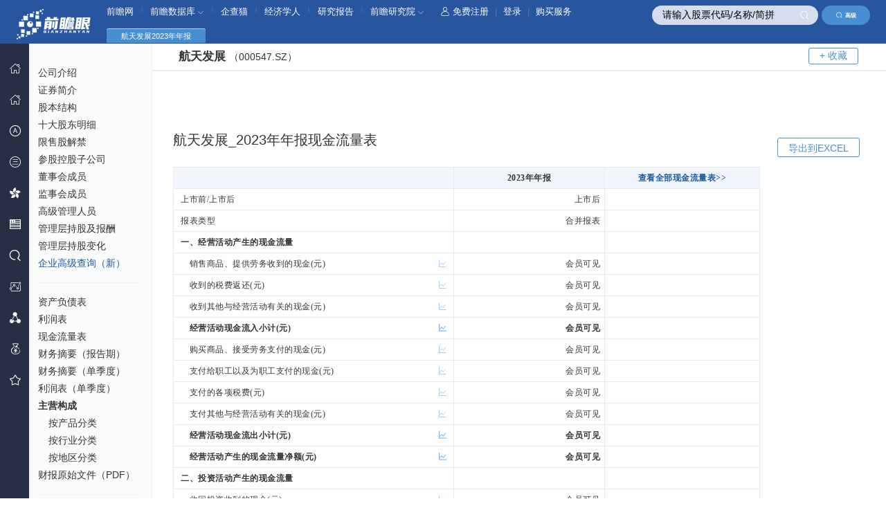

--- FILE ---
content_type: text/html; charset=utf-8
request_url: https://stock.qianzhan.com/item/xianjinliuliang_000547.SZ_2023.4.html
body_size: 13789
content:

<!DOCTYPE html>
<html lang="zh-CN">
<head>
    <meta http-equiv="Content-Type" content="text/html; charset=utf-8" />
    <meta http-equiv="X-UA-Compatible" content="IE=edge,chrome=1"/>
    <meta name="viewport" content="width=device-width, initial-scale=1, maximum-scale=1"/>
    <meta name="renderer" content="webkit" />
    <title>
	航天发展财务报表分析_2023年年报现金流量表数据(A股:000547.SZ) - 前瞻眼</title>
    <meta name="Keywords" content="航天发展,2023年年报,现金流量表" />    
    <meta name="Description" content="航天发展(A股:000547.SZ,主板)，2023年年报现金流量表公告日期：2024-04-30，曾用名：闽福发A→G闽福发→闽福发A" />
    <link rel="stylesheet" href="/css/comm.css?v=20230727" media="all" />
    <link rel="stylesheet" href="/css/nav.css?v=20171023" media="all" />
    <link rel="stylesheet" href="/css/table.css?v=20171023" media="all" />
    <script type="text/javascript" src="/js/jquery-1.8.2.min.2017.js?v=20170801" charset="UTF-8"></script>
    <script type="text/javascript" src="/js/jquery.autocomplete.js" charset="utf-8"></script>
    <script type="text/javascript" src="/layui/layui.js" charset="utf-8"></script>
    <!--[if lt IE 9]>
	    <script src="/js/respond.min.js"></script>
	<![endif]-->
    <script type="text/javascript">
        var TblLang = {
            "emptyTable": "没有数据！",
            "search": "过滤:",
        };
    </script>
    


</head>
<body> 
    
<!--头部-->
<header>
	<div class="header">
		<div class="logo" style="top:14px;top:0.9rem;"><img src="/images/qzylogo.png" alt="前瞻眼" /></div>
        
        <div class="search">
		    <input type="text" class="key" placeholder="请输入股票代码/名称/简拼" value="请输入股票代码/名称/简拼" id="autocomplete" onclick="ClearInit(this)" onblur="InitText(this)" />		
		    <span class="sub" onclick="$('#autocomplete').focus();"><i class="iconfont icon-seach-x"></i></span>            <a href="https://xs.qianzhan.com/listed/index" target="_blank" class="adv-search"><i class="iconfont icon-seach-x"></i>高级</a>
	    </div>
	</div>

	<!--顶部导航-->
	<div class="hr-nav under">
		<ul>
			<li>
				<a href="//www.qianzhan.com/" target="_blank">前瞻网</a>
			</li>
            <li><span>|</span></li>
			<li class="nav-more">
				<a href="//d.qianzhan.com/" target="_blank">前瞻数据库 <i class="iconfont icon-down1"></i></a>
				<div class="nav-child border-radius nav-childtxt" style="width: 110px;">
					<ul>
						<li><a href="//d.qianzhan.com/xdata/list/xfyyy0yyIxPyywyy2xDxfd.html" target="_blank">宏观数据库</a></li>
						<li><a href="//d.qianzhan.com/xdata/list/xfyyOxqx1yyWxhxapJ.html" target="_blank">行业数据库</a></li>						
                        <li><a href="//d.qianzhan.com/xdata/list/xCxl2y0xw.html" target="_blank">海关数据库</a></li>
                        <li><a href="https://www.qichamao.com/?f=qzw" target="_blank">企业大数据</a></li>
					</ul>
				</div>
			</li>
            <li><span>|</span></li>
			<li><a href="https://www.qichamao.com/?f=qzw" target="_blank">企查猫</a></li>
            <li><span>|</span></li>
			<li><a href="//www.qianzhan.com/analyst/" target="_blank">经济学人</a></li>
            <li><span>|</span></li>
            <li><a href="//bg.qianzhan.com/report/" target="_blank">研究报告</a></li>
            <li><span>|</span></li>            
			<li class="nav-more">
				<a href="//bg.qianzhan.com/" target="_blank">前瞻研究院 <i class="iconfont icon-down1"></i></a>
				<div class="nav-child border-radius" style="width: 425px;">
					<ul>
                        <li><a href="https://bg.qianzhan.com/report/hotlist/" target="_blank"><i class="iconfont icon-yjbg"></i> 行业报告</a></li>
						<li><a href="https://ipo.qianzhan.com/mutou/" target="_blank"><i class="iconfont icon-bg"></i> IPO募投可研</a></li>
						<li><a href="https://f.qianzhan.com/chanyezhaoshang/" target="_blank"><i class="iconfont icon-jhs"></i> 产业招商</a></li>
						
                        <li><a href="https://f.qianzhan.com/chanyeguihua2/" target="_blank"><i class="iconfont icon-cygh"></i> 产业规划</a></li>
						<li><a href="https://f.qianzhan.com/yuanqu/" target="_blank"><i class="iconfont icon-yqgh"></i> 园区规划</a></li>
                        <li><a href="https://f.qianzhan.com/keyan/" target="_blank"><i class="iconfont icon-hlw"></i> 可行性报告</a></li>
                        
                        <li><a href="https://bg.qianzhan.com/tanzhonghe/" target="_blank"><i class="iconfont icon-dy"></i> 碳中和</a></li>
						<li><a href="https://f.qianzhan.com/chengshigengxin/" target="_blank"><i class="iconfont icon-xz"></i> 城市更新</a></li>
						<li><a href="https://f.qianzhan.com/jiankangdichan/" target="_blank"><i class="iconfont icon-djk"></i> 康养地产</a></li>
						
					</ul>
				</div>
			</li>
            
            <li class="reg">
                
				<a href="#" onclick="return loginBox();"><i class="iconfont icon-user"></i>免费注册</a> | <a href="#" onclick="return loginBox();">登录</a> | <a href="#" onclick="return buyBox();">购买服务</a>                			</li>
		</ul>
	</div>
</header>
<nav>
	<div class="main-nav" id="divLeftMenus">
		<ul class="layui-nav">
			<li class="layui-nav-item">
				<a href="https://stock.qianzhan.com/"><i class="iconfont icon-home"></i><cite>首 页</cite></a>
			</li>
            <li class="layui-nav-item">
				<a href="https://xs.qianzhan.com/" target="_blank"><i class="iconfont icon-home"></i><cite><span style="color:#ffaa00">新首页</span></cite></a>
			</li>		
			
            
			<li class="layui-nav-item">
				<a href="javascript:;"><i class="iconfont icon-ag"></i><em class="iconfont icon-right"></em><cite>深沪股票</cite><span class="layui-nav-more"></span></a>
				<dl class="layui-nav-child" style="top:-60px;">
					<dd><a href="/hs/trade/hssc01.html"><cite>按市场分类</cite></a></dd>
					<dd><a href="/hs/province/北京.html"><cite>按省份查询</cite></a></dd>
					<dd><a href="/hs/trade/a01.html"><cite>证监会行业</cite></a></dd>
					<dd><a href="/hs/trade/s110101.html"><cite>申万行业</cite></a></dd>
                    <dd><a href="/hs/count"><cite>A股统计全景</cite></a></dd>
                    <dd><a href="/search/company/hs"><cite>A股高级查询</cite></a></dd>                    
                    <dd><a href="https://xs.qianzhan.com/listed/index" target="_blank"><cite style="color:#ffaa55">企业高级查询（新）</cite></a></dd>
                    <dd class="split"></dd>
                    <dd><a href="/report/table_hs_zichan.html"><cite>资产负债对比</cite></a></dd>
                    <dd><a href="/report/table_hs_lirun.html"><cite>利润对比</cite></a></dd>
                    <dd><a href="/report/table_hs_xianjinliu.html"><cite>现金流量对比</cite></a></dd>
                    <dd><a href="/report/table_hs_meigu.html"><cite>每股指标对比</cite></a></dd>
                    <dd><a href="/report/table_hs_chengzhang.html"><cite>同比增长对比</cite></a></dd>
                    <dd><a href="/report/fullcompare"><cite>完整财报对比</cite></a></dd>
                    <dd class="split"></dd>
                    <dd><a href="/search/zhuyingchanpin/hs"><cite>主营产品收入</cite></a></dd>
                    <dd><a href="/search/fenhong/hs"><cite>分红配送转增</cite></a></dd>
                    <dd><a href="/search/managers"><cite>董监高</cite></a></dd>
                    <dd><a href="https://xs.qianzhan.com/djg/index" target="_blank"><cite style="color:#ffaa55">董监高查询（新）</cite></a></dd>
                    <dd><a href="/search/binggous"><cite>并购事件</cite></a></dd>
                    <dd><a href="/search/muzitouxiang"><cite>募集资金投向</cite></a></dd>
				</dl>
			</li>
            <li class="layui-nav-item">
				<a href="javascript:;"><i class="iconfont icon-xsb"></i><em class="iconfont icon-right"></em><cite>新三板</cite><span class="layui-nav-more"></span></a>
				<dl class="layui-nav-child" style="top:-80px;">
					<dd><a href="/neeq/province/北京.html"><cite>按省份查询</cite></a></dd>
					<dd><a href="/neeq/trade/a01.html"><cite>证监会行业</cite></a></dd>
					<dd><a href="/neeq/trade/011.html"><cite>三板管理型分类</cite></a></dd>
                    <dd><a href="/search/company/neeq"><cite>新三板高级查询</cite></a></dd>
                    <dd><a href="/neeq/count"><cite>新三板统计全景</cite></a></dd>
                    <dd><a href="https://xs.qianzhan.com/listed/index" target="_blank"><cite style="color:#ffaa55">企业高级查询（新）</cite></a></dd>
                    <dd class="split"></dd>                    
                    <dd><a href="/report/table_neeq_zichan.html"><cite>资产负债对比</cite></a></dd>
                    <dd><a href="/report/table_neeq_lirun.html"><cite>利润对比</cite></a></dd>
                    <dd><a href="/report/table_neeq_xianjinliu.html"><cite>现金流量对比</cite></a></dd>
                    <dd><a href="/report/table_neeq_meigu.html"><cite>每股指标对比</cite></a></dd>
                    <dd><a href="/report/table_neeq_chengzhang.html"><cite>同比增长对比</cite></a></dd>
                    <dd><a href="/report/fullcompare"><cite>完整财报对比</cite></a></dd>
                    <dd class="split"></dd>
                    <dd><a href="/search/zhuyingchanpin/neeq"><cite>主营产品收入</cite></a></dd>
                    <dd><a href="/search/fenhong/neeq"><cite>分红配送转增</cite></a></dd>
                    <dd><a href="/search/managers"><cite>董监高</cite></a></dd>
                    <dd><a href="https://xs.qianzhan.com/djg/index" target="_blank"><cite style="color:#ffaa55">董监高查询（新）</cite></a></dd>
                    <dd><a href="/search/binggous"><cite>并购事件</cite></a></dd>
                    <dd><a href="/search/muzitouxiang"><cite>募集资金投向</cite></a></dd>
				</dl>
			</li>
            <li class="layui-nav-item">
				<a href="javascript:;"><i class="iconfont icon-hongkong"></i><em class="iconfont icon-right"></em><cite>港 股</cite><span class="layui-nav-more"></span></a>
				<dl class="layui-nav-child" style="top:-100px;">					
					<dd><a href="/hk/trade/hksc01.html"><cite>主板</cite></a></dd>
					<dd><a href="/hk/trade/hksc02.html"><cite>创业板</cite></a></dd>
                    <dd><a href="/hk/trade/hksc03.html"><cite>中概股</cite></a></dd>
                    <dd><a href="/hk/trade/hksc04.html"><cite>蓝筹股</cite></a></dd>
                    <dd><a href="/hk/trade/hksc05.html"><cite>红筹股</cite></a></dd>
                    <dd><a href="/hk/trade/hksc06.html"><cite>国企股</cite></a></dd>
                    <dd><a href="/search/company/hk"><cite>港股企业查询</cite></a></dd>
                    <dd class="split"></dd>
                    <dd><a href="/report/table_hk_ttm.html"><cite>主要财务指标TTM对比</cite></a></dd>
                    <dd><a href="/report/table_hk_meigu.html"><cite>每股指标对比</cite></a></dd>
                    <dd><a href="/report/table_hk_yingli.html"><cite>盈利能力对比</cite></a></dd>
                    <dd><a href="/report/table_hk_cangzhai.html"><cite>偿债能力对比</cite></a></dd>
                    <dd><a href="/report/table_hk_chengzhang.html"><cite>成长能力对比</cite></a></dd>
                    <dd><a href="/report/table_hk_yingyun.html"><cite>营运能力对比</cite></a></dd>
				</dl>
			</li>
			<li class="layui-nav-item">
				<a href="javascript:;"><i class="iconfont icon-mg"></i><em class="iconfont icon-right"></em><cite>美 股</cite><span class="layui-nav-more"></span></a>
				<dl class="layui-nav-child" style="top:-120px;">					
					<dd><a href="/us/trade/ussc01.html"><cite>中国概念股</cite></a></dd>
					<dd><a href="/us/trade/ussc02.html"><cite>纳斯达克</cite></a></dd>
                    <dd><a href="/us/trade/ussc03.html"><cite>纽交所</cite></a></dd>
                    <dd><a href="/us/trade/ussc04.html"><cite>AMEX</cite></a></dd>
                    <dd><a href="/us/trade/ussc05.html"><cite>标普500</cite></a></dd>
                    <dd><a href="/search/company/us"><cite>美股企业查询</cite></a></dd>
                    <dd class="split"></dd>              
                    <dd><a href="/report/table_us_ttm.html"><cite>主要财务指标TTM对比</cite></a></dd>
                    <dd><a href="/report/table_us_meigu.html"><cite>每股指标对比</cite></a></dd>
                    <dd><a href="/report/table_us_yingli.html"><cite>盈利能力对比</cite></a></dd>
                    <dd><a href="/report/table_us_cangzhai.html"><cite>偿债能力对比</cite></a></dd>
                    <dd><a href="/report/table_us_chengzhang.html"><cite>成长能力对比</cite></a></dd>
                    <dd><a href="/report/table_us_yingyun.html"><cite>营运能力对比</cite></a></dd>
				</dl>
			</li>
			<li class="layui-nav-item">
				<a href="javascript:;"><i class="iconfont icon-seach-x"></i><em class="iconfont icon-right"></em><cite>高级查询</cite><span class="layui-nav-more"></span></a>
				<dl class="layui-nav-child" style="top:-180px;">
                    <dd><a href="/search/company/hs"><cite>A股企业查询</cite></a></dd>
                    <dd><a href="/search/company/neeq"><cite>新三板企业查询</cite></a></dd>
                    <dd><a href="/search/company/hk"><cite>港股企业查询</cite></a></dd>
                    <dd><a href="/search/company/us"><cite>美股企业查询</cite></a></dd>
                    <dd><a href="https://xs.qianzhan.com/listed/index" target="_blank"><cite style="color:#ffaa55">企业高级查询（新）</cite></a></dd>
                    <dd class="split"></dd>
					<dd><a href="/search/zhuyingchanpin/hs"><cite>A股主营产品收入</cite></a></dd>                    
					<dd><a href="/search/fenhong/hs"><cite>A股分红配送转增</cite></a></dd>
                    <dd><a href="/search/zhuyingchanpin/neeq"><cite>新三板主营产品收入</cite></a></dd>
                    <dd><a href="/search/fenhong/neeq"><cite>新三板分红配送转增</cite></a></dd>
                    <dd class="split"></dd>
                    <dd><a href="https://xs.qianzhan.com/djg/index" target="_blank"><cite style="color:#ffaa55">董监高查询（新）</cite></a></dd>
                    <dd><a href="/search/managers"><cite>A股/新三板董监高</cite></a></dd>
                    <dd><a href="/search/binggous"><cite>A股/新三板并购事件</cite></a></dd>
                    <dd><a href="/search/muzitouxiang"><cite>A股/新三板募集资金投向</cite></a></dd>
                    <dd><a href="/search/zigongsi"><cite>A股/新三板子公司</cite></a></dd>
				</dl>
			</li>
            <li class="layui-nav-item">
				<a href="https://ipo.qianzhan.com/shangshi/" target="_blank"><i class="iconfont icon-shengdu"></i><em class="iconfont icon-right"></em><cite>IPO 咨询</cite><span class="layui-nav-more"></span></a>
				<dl class="layui-nav-child" style="top:-30px;">
                    <dd><a href="https://ipo.qianzhan.com/mutou/" target="_blank"><cite>IPO募投可研</cite></a></dd>
                    <dd><a href="https://ipo.qianzhan.com/xifen/" target="_blank"><cite>IPO细分市场研究</cite></a></dd>
                    <dd><a href="https://ipo.qianzhan.com/digao/" target="_blank"><cite>研究底稿</cite></a></dd>
                    <dd><a href="https://bg.qianzhan.com/report/guide/authority.html" target="_blank"><cite>案例展示</cite></a></dd>                                    
				</dl>
			</li>
            <li class="layui-nav-item">
				<a href="https://xs.qianzhan.com/report/fullcompare"><i class="iconfont icon-cygh"></i><cite>财报完整对比</cite></a>
			</li>
            <li class="layui-nav-item">
				<a href="#" onclick="return buyBox();"><i class="iconfont icon-tz"></i><cite>购买服务</cite></a>
			</li>
			<li class="layui-nav-item">
				<a href="https://xs.qianzhan.com/user/favors"><i class="iconfont icon-sc"></i><cite>我的收藏</cite></a>
			</li>
        </ul>
	</div>
</nav><script type="text/javascript">
    $(function () {
        $('#divLeftMenus').bind("mouseenter", function () {
            $(this).css("z-index","1000");
        }).bind("mouseleave", function () {
            $(this).css("z-index", "998");
        });
    });</script>
    <section>
        
    <div class="layui-tab">
		<ul>
			<li>
				航天发展2023年年报
			</li>            
		</ul>
	</div>
	<div class="main-box">
        <div class="frame-box">    
		
    <div class="pageLeft notframe">
	    <div class="lefaNavScol">
		    <div class="left-list f12">
			    <ul id="ul_left_menus">
				   
    <li><a href="/hs/gongsixinxi_000547.SZ.html">公司介绍</a></li>
    <li><a href="/hs/zhengquan_000547.SZ.html">证券简介</a></li>
	<li><a href="/hs/gubenjiegou_000547.SZ.html">股本结构</a></li>
    <li><a href="/hs/shidagudong_000547.SZ.html">十大股东明细</a></li>
	<li><a href="/hs/xianshoujiejin_000547.SZ.html">限售股解禁</a></li>
	<li><a href="/hs/cangukonggu_000547.SZ.html">参股控股子公司</a></li>
	<li><a href="/hs/dongshihui_000547.SZ.html">董事会成员</a></li>
	<li><a href="/hs/jianshihui_000547.SZ.html">监事会成员</a></li>
	<li><a href="/hs/guanliceng_000547.SZ.html">高级管理人员</a></li>
	<li><a href="/hs/guanlicengbaochou_000547.SZ.html">管理层持股及报酬</a></li>
	<li><a href="/hs/guanlicengchigu_000547.SZ.html">管理层持股变化</a></li>
    <li><a href="https://xs.qianzhan.com/listed/index" target="_blank" class="blue" data-action="search2">企业高级查询（新）</a></li>
	<li class="geline"></li>   
	<li><a href="/hs/zichanfuzhai_000547.SZ.html">资产负债表</a></li>
	<li><a href="/hs/lirun_000547.SZ.html">利润表</a></li>
	<li><a href="/hs/xianjinliuliang_000547.SZ.html">现金流量表</a></li>
	<li><a href="/hs/caiwuzhaiyao_000547.SZ.html">财务摘要（报告期）</a></li>
	<li><a href="/hs/caiwuzhaiyao1_000547.SZ.html">财务摘要（单季度）</a></li>
	<li><a href="/hs/lirun1_000547.SZ.html">利润表（单季度）</a></li>
	<li>
		<strong>主营构成</strong>
		<ul class="child">
			<li><a href="/hs/zhuyingchanpin_000547.SZ.html">按产品分类</a></li>
			<li><a href="/hs/zhuyinghangye_000547.SZ.html">按行业分类</a></li>
			<li><a href="/hs/zhuyingdiqu_000547.SZ.html">按地区分类</a></li>
		</ul>
	</li>
    <li><a href="/hs/sourcefiles_000547.SZ.html">财报原始文件（PDF）</a></li>
	<li class="geline"></li>
	<li><a href="/hs/meiguzhibiao_000547.SZ.html">每股指标</a></li>
	<li><a href="/hs/caiwufenxi_000547.SZ.html">财务分析</a></li>				    
	<li><a href="/hs/dubang_000547.SZ.html">杜邦分析</a></li>
	<li class="geline"></li>
	<li><a href="/hs/fenhong_000547.SZ.html">分红记录</a></li>
	<li><a href="/hs/binggou_000547.SZ.html">并购事件</a></li>
	<li><a href="/hs/mujizijin_000547.SZ.html">募集资金投向</a></li>
			    </ul>
		    </div>
	    </div>
    </div>
    <script type="text/javascript">
        $(function () {
            $('#ul_left_menus').find("a").each(function (a) {
                var href = $(this).attr("href");
                if (href.length > 10 && document.URL.indexOf(href) != -1) {
                    $(this).parent().addClass("current");
                    $(this).html($(this).html() + ' ' + '<i class="ijt iconfont icon-right"></i>');
                }
            });
        });
    </script>

    <!--表格插件-->
	<script src="/js/jquery.datatables.min.js" type="text/javascript" charset="utf-8"></script>
	<script src="/js/datatables.fixedcolumns.min.js" type="text/javascript" charset="utf-8"></script>	

    <div class="pageRight notframe">
		<div class="pageMainBox fc-clear">
			<div class="company">
				<div class="companyTopTwo" id="div_stock_info">
					<h1 class="name">航天发展 <span>（000547.SZ）</span></h1>					
					<div class="price">
						
					</div>
					<a href="#" class="myzx border-radius" favorid="000547.SZ" name="航天发展" fenlei="STK" furl="/item/xianjinliuliang_000547.SZ_2023.4.html" onclick="return FavorAdd(this);">+ 收藏</a>
				</div>
                 
                <div style="text-align:center;margin-top:35px">
                    <script type="text/javascript" src="//jsb.qianzhan.com/site/j_ew/production/bm/resource/awb/openjs/t.js"></script>
                </div>
                
                <div class="mt10 locCat fc-clear" style='margin-top:0px'>
	                <h1>航天发展_2023年年报现金流量表</h1>
	                <div class="cond">
		                <a href="#" class="down border-radius fr" onclick="return downloadExcel('');">导出到EXCEL</a>
                    </div>
                </div>
				<div id="div_partion_body">
                    
					<div class="mt1">
		                <!--表格插件-->
	                    <table id="tblBody1" class="stripe row-border order-column tabresponse hoverbg tdright" cellspacing="0">
		                    <thead>
			                    <tr>
				                    <th></th>
                                    <th>2023年年报</th>
				                    <th>　　　<a href="/hs/xianjinliuliang_000547.SZ.html" class="blue">查看全部现金流量表>></a>　　　</th>
			                    </tr>
		                    </thead>
		                    <tbody>
                                
			                    <tr>
				                    <td class="td-left">
                                        上市前/上市后
                                    </td>
				                    <td>上市后</td>
                                    <td>　　　　　　</td>
			                    </tr>
                                
			                    <tr>
				                    <td class="td-left">
                                        报表类型
                                    </td>
				                    <td>合并报表</td>
                                    <td>　　　　　　</td>
			                    </tr>
                                
			                    <tr>
				                    <td class="td-left">
                                        <strong>一、经营活动产生的现金流量</strong>
                                    </td>
				                    <td></td>
                                    <td>　　　　　　</td>
			                    </tr>
                                
			                    <tr>
				                    <td class="td-left">
                                        　销售商品、提供劳务收到的现金(元)<i class='iconfont icon-wxbbaobiao' onclick='iChart(this);'></i>
                                    </td>
				                    <td>会员可见</td>
                                    <td>　　　　　　</td>
			                    </tr>
                                
			                    <tr>
				                    <td class="td-left">
                                        　收到的税费返还(元)<i class='iconfont icon-wxbbaobiao' onclick='iChart(this);'></i>
                                    </td>
				                    <td>会员可见</td>
                                    <td>　　　　　　</td>
			                    </tr>
                                
			                    <tr>
				                    <td class="td-left">
                                        　收到其他与经营活动有关的现金(元)<i class='iconfont icon-wxbbaobiao' onclick='iChart(this);'></i>
                                    </td>
				                    <td>会员可见</td>
                                    <td>　　　　　　</td>
			                    </tr>
                                
			                    <tr>
				                    <td class="td-left">
                                        <strong>　经营活动现金流入小计(元)<i class='iconfont icon-wxbbaobiao' onclick='iChart(this);'></i></strong>
                                    </td>
				                    <td><strong>会员可见</strong></td>
                                    <td>　　　　　　</td>
			                    </tr>
                                
			                    <tr>
				                    <td class="td-left">
                                        　购买商品、接受劳务支付的现金(元)<i class='iconfont icon-wxbbaobiao' onclick='iChart(this);'></i>
                                    </td>
				                    <td>会员可见</td>
                                    <td>　　　　　　</td>
			                    </tr>
                                
			                    <tr>
				                    <td class="td-left">
                                        　支付给职工以及为职工支付的现金(元)<i class='iconfont icon-wxbbaobiao' onclick='iChart(this);'></i>
                                    </td>
				                    <td>会员可见</td>
                                    <td>　　　　　　</td>
			                    </tr>
                                
			                    <tr>
				                    <td class="td-left">
                                        　支付的各项税费(元)<i class='iconfont icon-wxbbaobiao' onclick='iChart(this);'></i>
                                    </td>
				                    <td>会员可见</td>
                                    <td>　　　　　　</td>
			                    </tr>
                                
			                    <tr>
				                    <td class="td-left">
                                        　支付其他与经营活动有关的现金(元)<i class='iconfont icon-wxbbaobiao' onclick='iChart(this);'></i>
                                    </td>
				                    <td>会员可见</td>
                                    <td>　　　　　　</td>
			                    </tr>
                                
			                    <tr>
				                    <td class="td-left">
                                        <strong>　经营活动现金流出小计(元)<i class='iconfont icon-wxbbaobiao' onclick='iChart(this);'></i></strong>
                                    </td>
				                    <td><strong>会员可见</strong></td>
                                    <td>　　　　　　</td>
			                    </tr>
                                
			                    <tr>
				                    <td class="td-left">
                                        <strong>　经营活动产生的现金流量净额(元)<i class='iconfont icon-wxbbaobiao' onclick='iChart(this);'></i></strong>
                                    </td>
				                    <td><strong>会员可见</strong></td>
                                    <td>　　　　　　</td>
			                    </tr>
                                
			                    <tr>
				                    <td class="td-left">
                                        <strong>二、投资活动产生的现金流量</strong>
                                    </td>
				                    <td></td>
                                    <td>　　　　　　</td>
			                    </tr>
                                
			                    <tr>
				                    <td class="td-left">
                                        　收回投资收到的现金(元)<i class='iconfont icon-wxbbaobiao' onclick='iChart(this);'></i>
                                    </td>
				                    <td>会员可见</td>
                                    <td>　　　　　　</td>
			                    </tr>
                                
			                    <tr>
				                    <td class="td-left">
                                        　取得投资收益收到的现金(元)<i class='iconfont icon-wxbbaobiao' onclick='iChart(this);'></i>
                                    </td>
				                    <td>会员可见</td>
                                    <td>　　　　　　</td>
			                    </tr>
                                
			                    <tr>
				                    <td class="td-left">
                                        　处置固定资产、无形资产和其他长期资产收回的现金净额(元)<i class='iconfont icon-wxbbaobiao' onclick='iChart(this);'></i>
                                    </td>
				                    <td>会员可见</td>
                                    <td>　　　　　　</td>
			                    </tr>
                                
			                    <tr>
				                    <td class="td-left">
                                        　收到其他与投资活动有关的现金(元)<i class='iconfont icon-wxbbaobiao' onclick='iChart(this);'></i>
                                    </td>
				                    <td>会员可见</td>
                                    <td>　　　　　　</td>
			                    </tr>
                                
			                    <tr>
				                    <td class="td-left">
                                        <strong>　投资活动现金流入小计(元)<i class='iconfont icon-wxbbaobiao' onclick='iChart(this);'></i></strong>
                                    </td>
				                    <td><strong>会员可见</strong></td>
                                    <td>　　　　　　</td>
			                    </tr>
                                
			                    <tr>
				                    <td class="td-left">
                                        　购建固定资产、无形资产和其他长期资产支付的现金(元)<i class='iconfont icon-wxbbaobiao' onclick='iChart(this);'></i>
                                    </td>
				                    <td>会员可见</td>
                                    <td>　　　　　　</td>
			                    </tr>
                                
			                    <tr>
				                    <td class="td-left">
                                        　支付其他与投资活动有关的现金(元)<i class='iconfont icon-wxbbaobiao' onclick='iChart(this);'></i>
                                    </td>
				                    <td>会员可见</td>
                                    <td>　　　　　　</td>
			                    </tr>
                                
			                    <tr>
				                    <td class="td-left">
                                        <strong>　投资活动现金流出小计(元)<i class='iconfont icon-wxbbaobiao' onclick='iChart(this);'></i></strong>
                                    </td>
				                    <td><strong>会员可见</strong></td>
                                    <td>　　　　　　</td>
			                    </tr>
                                
			                    <tr>
				                    <td class="td-left">
                                        <strong>　投资活动产生的现金流量净额(元)<i class='iconfont icon-wxbbaobiao' onclick='iChart(this);'></i></strong>
                                    </td>
				                    <td><strong>会员可见</strong></td>
                                    <td>　　　　　　</td>
			                    </tr>
                                
			                    <tr>
				                    <td class="td-left">
                                        <strong>三、筹资活动产生的现金流量</strong>
                                    </td>
				                    <td></td>
                                    <td>　　　　　　</td>
			                    </tr>
                                
			                    <tr>
				                    <td class="td-left">
                                        　吸收投资收到的现金(元)<i class='iconfont icon-wxbbaobiao' onclick='iChart(this);'></i>
                                    </td>
				                    <td>会员可见</td>
                                    <td>　　　　　　</td>
			                    </tr>
                                
			                    <tr>
				                    <td class="td-left">
                                        　　其中：子公司吸收少数股东投资收到的现金(元)<i class='iconfont icon-wxbbaobiao' onclick='iChart(this);'></i>
                                    </td>
				                    <td>会员可见</td>
                                    <td>　　　　　　</td>
			                    </tr>
                                
			                    <tr>
				                    <td class="td-left">
                                        　取得借款收到的现金(元)<i class='iconfont icon-wxbbaobiao' onclick='iChart(this);'></i>
                                    </td>
				                    <td>会员可见</td>
                                    <td>　　　　　　</td>
			                    </tr>
                                
			                    <tr>
				                    <td class="td-left">
                                        　收到其他与筹资活动有关的现金(元)<i class='iconfont icon-wxbbaobiao' onclick='iChart(this);'></i>
                                    </td>
				                    <td>会员可见</td>
                                    <td>　　　　　　</td>
			                    </tr>
                                
			                    <tr>
				                    <td class="td-left">
                                        <strong>　筹资活动现金流入小计(元)<i class='iconfont icon-wxbbaobiao' onclick='iChart(this);'></i></strong>
                                    </td>
				                    <td><strong>会员可见</strong></td>
                                    <td>　　　　　　</td>
			                    </tr>
                                
			                    <tr>
				                    <td class="td-left">
                                        　偿还债务支付的现金(元)<i class='iconfont icon-wxbbaobiao' onclick='iChart(this);'></i>
                                    </td>
				                    <td>会员可见</td>
                                    <td>　　　　　　</td>
			                    </tr>
                                
			                    <tr>
				                    <td class="td-left">
                                        　分配股利、利润或偿付利息支付的现金(元)<i class='iconfont icon-wxbbaobiao' onclick='iChart(this);'></i>
                                    </td>
				                    <td>会员可见</td>
                                    <td>　　　　　　</td>
			                    </tr>
                                
			                    <tr>
				                    <td class="td-left">
                                        　支付其他与筹资活动有关的现金(元)<i class='iconfont icon-wxbbaobiao' onclick='iChart(this);'></i>
                                    </td>
				                    <td>会员可见</td>
                                    <td>　　　　　　</td>
			                    </tr>
                                
			                    <tr>
				                    <td class="td-left">
                                        <strong>　筹资活动现金流出小计(元)<i class='iconfont icon-wxbbaobiao' onclick='iChart(this);'></i></strong>
                                    </td>
				                    <td><strong>会员可见</strong></td>
                                    <td>　　　　　　</td>
			                    </tr>
                                
			                    <tr>
				                    <td class="td-left">
                                        <strong>　筹资活动产生的现金流量净额(元)<i class='iconfont icon-wxbbaobiao' onclick='iChart(this);'></i></strong>
                                    </td>
				                    <td><strong>会员可见</strong></td>
                                    <td>　　　　　　</td>
			                    </tr>
                                
			                    <tr>
				                    <td class="td-left">
                                        　加：期初现金及现金等价物余额(元)<i class='iconfont icon-wxbbaobiao' onclick='iChart(this);'></i>
                                    </td>
				                    <td>会员可见</td>
                                    <td>　　　　　　</td>
			                    </tr>
                                
			                    <tr>
				                    <td class="td-left">
                                        　期末现金及现金等价物余额(元)<i class='iconfont icon-wxbbaobiao' onclick='iChart(this);'></i>
                                    </td>
				                    <td>会员可见</td>
                                    <td>　　　　　　</td>
			                    </tr>
                                
			                    <tr>
				                    <td class="td-left">
                                        <strong>补充资料：</strong>
                                    </td>
				                    <td></td>
                                    <td>　　　　　　</td>
			                    </tr>
                                
			                    <tr>
				                    <td class="td-left">
                                        　净利润(元)<i class='iconfont icon-wxbbaobiao' onclick='iChart(this);'></i>
                                    </td>
				                    <td>会员可见</td>
                                    <td>　　　　　　</td>
			                    </tr>
                                
			                    <tr>
				                    <td class="td-left">
                                        　资产减值准备(元)<i class='iconfont icon-wxbbaobiao' onclick='iChart(this);'></i>
                                    </td>
				                    <td>会员可见</td>
                                    <td>　　　　　　</td>
			                    </tr>
                                
			                    <tr>
				                    <td class="td-left">
                                        　固定资产和投资性房地产折旧(元)<i class='iconfont icon-wxbbaobiao' onclick='iChart(this);'></i>
                                    </td>
				                    <td>会员可见</td>
                                    <td>　　　　　　</td>
			                    </tr>
                                
			                    <tr>
				                    <td class="td-left">
                                        　　其中：固定资产折旧、油气资产折耗、生产性生物资产折旧(元)<i class='iconfont icon-wxbbaobiao' onclick='iChart(this);'></i>
                                    </td>
				                    <td>会员可见</td>
                                    <td>　　　　　　</td>
			                    </tr>
                                
			                    <tr>
				                    <td class="td-left">
                                        　无形资产摊销(元)<i class='iconfont icon-wxbbaobiao' onclick='iChart(this);'></i>
                                    </td>
				                    <td>会员可见</td>
                                    <td>　　　　　　</td>
			                    </tr>
                                
			                    <tr>
				                    <td class="td-left">
                                        　长期待摊费用摊销(元)<i class='iconfont icon-wxbbaobiao' onclick='iChart(this);'></i>
                                    </td>
				                    <td>会员可见</td>
                                    <td>　　　　　　</td>
			                    </tr>
                                
			                    <tr>
				                    <td class="td-left">
                                        　处置固定资产、无形资产和其他长期资产的损失(元)<i class='iconfont icon-wxbbaobiao' onclick='iChart(this);'></i>
                                    </td>
				                    <td>会员可见</td>
                                    <td>　　　　　　</td>
			                    </tr>
                                
			                    <tr>
				                    <td class="td-left">
                                        　固定资产报废损失(元)<i class='iconfont icon-wxbbaobiao' onclick='iChart(this);'></i>
                                    </td>
				                    <td>会员可见</td>
                                    <td>　　　　　　</td>
			                    </tr>
                                
			                    <tr>
				                    <td class="td-left">
                                        　公允价值变动损失(元)<i class='iconfont icon-wxbbaobiao' onclick='iChart(this);'></i>
                                    </td>
				                    <td>会员可见</td>
                                    <td>　　　　　　</td>
			                    </tr>
                                
			                    <tr>
				                    <td class="td-left">
                                        　财务费用(元)<i class='iconfont icon-wxbbaobiao' onclick='iChart(this);'></i>
                                    </td>
				                    <td>会员可见</td>
                                    <td>　　　　　　</td>
			                    </tr>
                                
			                    <tr>
				                    <td class="td-left">
                                        　投资损失(元)<i class='iconfont icon-wxbbaobiao' onclick='iChart(this);'></i>
                                    </td>
				                    <td>会员可见</td>
                                    <td>　　　　　　</td>
			                    </tr>
                                
			                    <tr>
				                    <td class="td-left">
                                        　递延所得税(元)<i class='iconfont icon-wxbbaobiao' onclick='iChart(this);'></i>
                                    </td>
				                    <td>会员可见</td>
                                    <td>　　　　　　</td>
			                    </tr>
                                
			                    <tr>
				                    <td class="td-left">
                                        　　其中：递延所得税资产减少(元)<i class='iconfont icon-wxbbaobiao' onclick='iChart(this);'></i>
                                    </td>
				                    <td>会员可见</td>
                                    <td>　　　　　　</td>
			                    </tr>
                                
			                    <tr>
				                    <td class="td-left">
                                        　递延所得税负债增加(元)<i class='iconfont icon-wxbbaobiao' onclick='iChart(this);'></i>
                                    </td>
				                    <td>会员可见</td>
                                    <td>　　　　　　</td>
			                    </tr>
                                
			                    <tr>
				                    <td class="td-left">
                                        　存货的减少(元)<i class='iconfont icon-wxbbaobiao' onclick='iChart(this);'></i>
                                    </td>
				                    <td>会员可见</td>
                                    <td>　　　　　　</td>
			                    </tr>
                                
			                    <tr>
				                    <td class="td-left">
                                        　经营性应收项目的减少(元)<i class='iconfont icon-wxbbaobiao' onclick='iChart(this);'></i>
                                    </td>
				                    <td>会员可见</td>
                                    <td>　　　　　　</td>
			                    </tr>
                                
			                    <tr>
				                    <td class="td-left">
                                        　经营性应付项目的增加(元)<i class='iconfont icon-wxbbaobiao' onclick='iChart(this);'></i>
                                    </td>
				                    <td>会员可见</td>
                                    <td>　　　　　　</td>
			                    </tr>
                                
			                    <tr>
				                    <td class="td-left">
                                        　现金的期末余额(元)<i class='iconfont icon-wxbbaobiao' onclick='iChart(this);'></i>
                                    </td>
				                    <td>会员可见</td>
                                    <td>　　　　　　</td>
			                    </tr>
                                
			                    <tr>
				                    <td class="td-left">
                                        　减：现金的期初余额(元)<i class='iconfont icon-wxbbaobiao' onclick='iChart(this);'></i>
                                    </td>
				                    <td>会员可见</td>
                                    <td>　　　　　　</td>
			                    </tr>
                                
			                    <tr>
				                    <td class="td-left">
                                        　现金及现金等价物的净增加额(元)<i class='iconfont icon-wxbbaobiao' onclick='iChart(this);'></i>
                                    </td>
				                    <td>会员可见</td>
                                    <td>　　　　　　</td>
			                    </tr>
                                
			                    <tr>
				                    <td class="td-left">
                                        公告日期
                                    </td>
				                    <td>2024-04-30</td>
                                    <td>　　　　　　</td>
			                    </tr>
                                
			                    <tr>
				                    <td class="td-left">
                                        审计意见(境内)
                                    </td>
				                    <td>带强调事项段的无保留意见</td>
                                    <td>　　　　　　</td>
			                    </tr>
                                
                                <tr>
				                    <td class="td-left">原始财报文件下载</td>
				                    <td><a href='/hs/sourcefiles_000547.SZ.html' class='blue' target='_blank'>下载财报(PDF)</a></td>
                                    <td>　　　　　　</td>
			                    </tr>
                                
                                <tr>
                                    <td class="td-left">相关报表</td>
                                    <td><a href='/item/zichanfuzhai_000547.SZ_2023.4.html' class='blue'>航天发展_2023年年报资产负债表</a></td>
                                    <td><a href='/item/lirun_000547.SZ_2023.4.html' class='blue'>航天发展_2023年年报利润表</a></td>
                                </tr>
                                
		                    </tbody>
	                    </table>                    </div>
				</div>
                
<div class="mt20" style="text-align:center;">
    <script type="text/javascript" src="//jsb.qianzhan.com/mhzddqejp.js"></script>
</div>
<div class="mt30"><h2 style="text-align:center;">前瞻产业研究院</h2></div>
<div class="ipo-list" style="text-align:center;">
	<ul>
		<li>
			<a href="https://bg.qianzhan.com/report/" target="_blank"><i class="iconfont icon-yjbg"></i><p>细分产业报告</p></a>
		</li>
		<li>
			<a href="https://f.qianzhan.com/keyan/" target="_blank"><i class="iconfont icon-bg"></i><p>可行性报告</p></a>
		</li>
		<li>
			<a href="https://f.qianzhan.com/chanyeguihua2/" target="_blank"><i class="iconfont icon-cygh"></i><p>产业规划</p></a>
		</li>
		<li>
			<a href="https://f.qianzhan.com/yuanqu/" target="_blank"><i class="iconfont icon-yqgh"></i><p>产业园区规划</p></a>
		</li>
		<li>
			<a href="https://f.qianzhan.com/chanyezhaoshang/" target="_blank"><i class="iconfont icon-xz"></i><p>产业招商</p></a>
		</li>
		<li>
			<a href="https://ipo.qianzhan.com/mutou/" target="_blank"><i class="iconfont icon-djk"></i><p>IPO募投可研</p></a>
		</li>
	</ul>
</div>
<div style="text-align:center;margin-top:40px;">
    <script type="text/javascript" src="//jsb.qianzhan.com/production/common/178p5.js?wrjozztt=g"></script>
    
</div>	
			</div>
		</div>
		
	</div>
    
     <script type="text/javascript">
         var code = '000547.SZ';
         function loadStock() {
             $.getJSON('//re2.qianzhan.com/stock/feed2/' + code + '?callback=?', function (json) {

                 if (json[code] != null) {
                     var tags = $('#div_stock_info').find("[_qzprops_]");
                     tags.each(function (i) {
                         var ss = $(this).attr("_qzprops_").split(';');
                         var val = json[code][ss[0]];
                         var updown = json[code]['updown'];
                         var result = getTagVals(ss, val, updown);
                         if (ss[0] == 'updown' && updown > 0)
                             result.text = "+" + result.text;
                         $(this).html(result.text);
                         if (result.color != null) {
                             $(this).removeClass("red").removeClass("green").addClass(result.color);
                         }
                     });
                 }

                 setTimeout("loadStock()", 45000);
             });
         }

         function getTagVals(ss, val, updown) {
             if (ss.length == 1)
                 return { "text": val, color: null };
             var bzoom = 0, fixed = -1, color = null, zoomUnit = '';
             for (var a = 1; a < ss.length; a++) {
                 if (ss[a].indexOf('fixed:') != -1) {
                     fixed = parseInt(ss[a].replace('fixed:', ''));
                 } else if (ss[a].indexOf('zoom:') != -1) {
                     var zoomed = parseInt(ss[a].replace('zoom:', ''));
                     val = val / zoomed;
                     if ((val / 10000) > 1) {
                         val = val / 10000;
                         zoomUnit = '万';
                     }
                     if ((val / 10000) > 1) {
                         val = val / 10000;
                         zoomUnit = '亿';
                     }
                 } else if (ss[a].indexOf('color:') != -1) {
                     color = updown > 0 ? 'red' : (updown == 0 ? '' : 'green');
                 } else if (ss[a].indexOf('unit:') != -1) {
                     zoomUnit += ss[a].replace('unit:', '');
                 }
             }

             if (fixed != -1) {
                 return { "text": val.toFixed(fixed) + zoomUnit, color: color };
             } else {
                 return { "text": val + zoomUnit, color: color };
             }
         }             </script>
        </div>
	</div>

	</section>
    
    <div class="footer">
		<em class="copy">&#169;</em>
		<p class="copy-txt">Copyright © 1998-2025 深圳前瞻资讯股份有限公司   All rights reserved.</p>
	</div>    <script type="text/javascript">
        $(function () {
            $('#autocomplete').autocomplete({
                serviceUrl: '/home/getStocks?rnd=' + Math.random(),                
                onSelect: function (item) {
                    QZFMSubmit("/home/go2?code="+item.data, "_blank");
                },
                autoSelectFirst: true,
                dataType: "json",
                paramName : 'q',
                width: '225px',
                containerClass: 'autocomplete-suggestions',
                noSuggestionNotice: '没有找到结果',
                deferRequestBy: 350,
                preserveInput:true,
　　            transformResult: function(response) {
　　                return {
　　　　                suggestions: response
　　                };
                },
            });
        });

        function loginBox(){
            sDialog.loading("");            
            sDialog.load2("/user/login", "登录/注册", 840, 500, true,
            {
                afterShow: function () { sDialog.hideLoading(); }
            });
            return false;
        }
        function buyBox(){
            sDialog.loading("");
            sDialog.load2("/user/buy", "开通数据库", 840, 500, true,
            {
                afterShow: function () { sDialog.hideLoading(); }
            });           
            return false;
        }

        function ClearInit(obj){            if(obj.value=="请输入股票代码/名称/简拼")                obj.value = "";        }        function InitText(obj){            if(obj.value=="")                obj.value = "请输入股票代码/名称/简拼";        }

        function iChart(obj){
            var idx = $(obj).parents("tr:first").attr("data-dt-row");
            var thead = $('#tblBody1').find("tr:first");
            var tr = $('#tblBody1 tbody').find("tr").eq(idx);
            var item = $(obj).parents("td:first").text().trim();
            var cates = '', vals = '';
            var startIdx = 0;
            tr.find("td").each(function (i) {
                var valStr = $(this).text().trim().replace(/,/g, '').replace(/\n/g, '');
                if (valStr.indexOf('.')!=-1 || valStr=='-'){
                    if(valStr=='-')
                        vals += '0.00,';
                    else
                        vals += valStr + ',';                    
                }
                else{
                    startIdx = i+1;                    
                }
            });
            thead.find("th").each(function (i) {
                var valStr = $(this).text().trim().replace(/,/g, "").replace(/\n/g, "");
                if(startIdx<=i)
                    cates += valStr + ',';
            });
            var alnk = $('a[favorid]');
            var code = alnk.attr("favorid");
            var name = alnk.attr("name");
            sDialog.loadIFrame2('/home/chartsimple?code='+code+'&name='+encodeURIComponent(name)+'&item='+encodeURIComponent(item)+'&cates='+encodeURIComponent(cates)+'&vals='+vals, item+'_'+name, 785, 460, false,
            {
                afterShow: function () { sDialog.hideLoading(); }
            });
        }
    </script>
      
    <script type="text/javascript">
        function checkReload() {
            sDialog.loading("处理中，请稍候...");
            var ajax = {
                url: "/user/getUserState", data: {}, type: "POST", dataType: "json", cache: false,
                success: function (json, statusText) {
                    sDialog.hideLoading();
                    if (json.state == 1) {
                        location.reload();
                    } else {
                        if (json.state == -1) {
                            alert("您的账号已退出，继续使用需要您重新登录！");
                            loginBox();
                        } else {
                            buyBox();
                        }
                    }
                },
                error: function (httpRequest, statusText, errorThrown) {
                    sDialog.hideLoading();
                    sDialog.error("数据请求时发生错误，请检查" + errorThrown, "错误提示", 350, 100);
                }
            };
            $.ajax(ajax);
            return false;
        }
        function downloadExcel(fname, code) {
            sDialog.loading("处理中，请稍候...");
            var ajax = {
                url: "/user/getUserState", data: {}, type: "POST", dataType: "json", cache: false,
                success: function (json, statusText) {
                    sDialog.hideLoading();
                    if (json.state == 1) {
                        downloadExcel2(fname, code);
                    } else {
                        if (json.state == -1) {
                            alert("您的账号已退出，继续使用需要您重新登录！");
                            loginBox();
                        } else {
                            buyBox();
                        }
                    }
                },
                error: function (httpRequest, statusText, errorThrown) {
                    sDialog.hideLoading();
                    sDialog.error("数据请求时发生错误，请检查" + errorThrown, "错误提示", 350, 100);
                }
            };
            $.ajax(ajax);            
            return false;
        }

        function FavorAdd(obj) {
            sDialog.loading("处理中，请稍候...");
            var ajax = {
                url: "/user/getUserState", data: {}, type: "POST", dataType: "json", cache: false,
                success: function (json, statusText) {
                    sDialog.hideLoading();
                    if (json.state == 1 || json.state == -2) {
                        FavorAdd2(obj);
                    } else {
                        if (json.state == -1) {
                            alert("您的账号已退出，继续使用需要您重新登录！");
                        }
                        loginBox();
                    }
                },
                error: function (httpRequest, statusText, errorThrown) {
                    sDialog.hideLoading();
                    sDialog.error("数据请求时发生错误，请检查" + errorThrown, "错误提示", 350, 100);
                }
            };
            $.ajax(ajax);
            return false;               
        }      

        function FavorAdd2(obj) {
            sDialog.loading("提交中，请稍候...");
            var ajax = {
                url: "/user/favorAdd", data: { fid: $(obj).attr("favorid"), name: $(obj).attr("name"), fenlei: $(obj).attr("fenlei"), url: $(obj).attr("furl") }, type: "POST", dataType: "json", cache: false,
                success: function (json, statusText) {
                    sDialog.hideLoading();
                    if (json.success) {
                        sDialog.message(json.errors.text, "成功提示", 2000, 300, 75);

                    } else {
                        sDialog.error(json.errors.text, "错误提示", 350, 80);
                    }
                },
                error: function (httpRequest, statusText, errorThrown) {
                    sDialog.hideLoading();
                    sDialog.error("数据请求时发生错误，请检查" + errorThrown, "错误提示", 350, 100);
                }
            };
            $.ajax(ajax);
            return false;
        }

        function downloadExcel2(fname, code) {
            var fileName = fname + '_' + $('h1').text();

            var bgtime = $("#div_dubang_detail>.dupont_nav>a.current").text();
            if (bgtime != 'undefined')
                fileName += bgtime;

            var data = fname == "杜邦分析" ? getDubangData() : getCSVData();

            var fm = $("<form method='post'/>").appendTo($("body"));
            fm.attr("target", "_blank");
            $("<input type='hidden' name='data'/>").val(data).appendTo(fm);
            $("<input type='hidden' name='filename'/>").val(fileName).appendTo(fm);

            if (fname == "杜邦分析") {
                code = code.toLowerCase();
                var ctrl = "";
                if (code.indexOf('.sz') != -1 || code.indexOf('.sh') != -1 || code.indexOf('.bj') != -1) {
                    ctrl = "hs";
                } else if (code.indexOf('.oc') != -1) {
                    ctrl = "neeq";
                } else if (code.indexOf('.hk') != -1) {
                    ctrl = "hk";
                } else {
                    ctrl = "us";
                }
                var unit = $("#divDubang>p").text();
                var downUrl = '/' + ctrl + '/ExportExcelDubang?code=' + code + '&unit=' + unit;
                fm.attr("action", downUrl);
            }
            else {
                fm.attr("action", "/down/downloadExcel2");
            }
            fm.get(0).submit();
            fm.remove();
            return false;
        }
        function getCSVData() {
            var dataStr = "";
            var trs = $("#tblBody1").find("tr");
            var regExp = /^-?[\d,]+(\.\d+)?$/g;
            for (var a = 0; a < trs.length; a++) {
                if (a == 0) {
                    $(trs.get(a)).find("th").each(function () {
                        var valStr = $(this).text();
                        dataStr += valStr.replace(/\n/g, "") + '||';
                    });
                } else {
                    $(trs.get(a)).find("td").each(function () {
                        var valStr = $(this).text();
                        dataStr += valStr.replace(/\n/g, "") + '||';
                    });
                }
                dataStr += "\r\n";
            }
            //dataStr += "\r\n\r\n数据来源：,前瞻眼 http://stock.qianzhan.com";
            return dataStr;
        }

        function getDubangData() {
            var dataStr = "";
            var uls = $("#divDubang").find("ul");

            for (var a = 0; a < uls.length; a++) {
                $(uls.get(a)).find("li").each(function () {
                    var valStr = $(this).text();
                    dataStr += valStr.replace(/\n/g, "") + '|';
                });
            }
            return dataStr;
        }
    </script>
    

<div class="footer">
	<span class="copy">&#169; <em>关于我们</em></span>
	<div class="copy-txt under">
		<a href="//t.qianzhan.com/help/aboutus" target="_blank">关于我们</a> |
		<a href="//t.qianzhan.com/help/contact" target="_blank">联系我们</a> 
		 Copyright © 1998-2025 深圳前瞻资讯股份有限公司 All rights reserved.

	</div>
	<span class="footclose"><i class="iconfont icon-close"></i></span>
</div><script type="text/javascript">
    $(function () {
        $(".copy").hover(function () {
            $(".copy-txt,.footclose").slideDown("normal", function () {
                setTimeout(function () { $(".footclose,.copy-txt").slideUp(); }, 5000);
            });
        });
        $(".footclose").click(function () {
            $(".footclose,.copy-txt").slideUp();
        });
    });</script>
</body>
<script type="text/javascript">
    var _hmt = _hmt || [];
    (function () {
        var hm = document.createElement("script");
        hm.src = "https://hm.baidu.com/hm.js?044fec3d5895611425b9021698c201b1";
        var s = document.getElementsByTagName("script")[0];
        s.parentNode.insertBefore(hm, s);
    })();
</script>
</html>

--- FILE ---
content_type: text/css
request_url: https://stock.qianzhan.com/css/nav.css?v=20171023
body_size: 746
content:
.layui-bg-black{background-color:#262f44}.main-nav{position:fixed;top:70px;top:4.5rem;bottom:0;z-index:105;width:150px;width:11rem;padding-top:14px;padding-top:1rem;background-color:#262f44}.layui-side-scroll{width:150px;width:11rem;height:100%}.layui-nav-tree{width:100%;padding:0}.layui-nav{position:relative;padding:0;background-color:#262f44;color:#fff;border-radius:3px;font-size:0;box-sizing:border-box !important}.layui-nav-item{display:block;width:100%;line-height:45px}.layui-nav-item{position:relative;display:inline-block;vertical-align:middle;line-height:45px;font-size:14px;font-size:1rem}.layui-nav-item a{height:45px;text-overflow:ellipsis;white-space:nowrap}.layui-nav-item a{display:block;padding:0 20px;color:#fff}.layui-nav-item a i{margin-right:10px}.layui-nav-item a cite{font-style:normal}.layui-nav-item>.layui-nav-child{position:absolute;left:150px;left:11rem;background:#19589f;top:-58px;top:-5rem;display:inline-block;z-index:120;min-width:122px;min-width:8rem;display:none;padding-top:10px;padding-top:.85rem;padding-bottom:10px;padding-bottom:.85rem;box-shadow:3px 3px 3px #ddd}.layui-nav-item>.layui-nav-child dd{line-height:28px;height:28px;overflow:hidden;display:block}.layui-nav-item>.layui-nav-child dd a{font-size:14px;font-size:.85rem}.layui-nav-item>.layui-nav-child dd.layui-this,.layui-nav-item>.layui-nav-child dd:hover{background:#488fd2}.layui-nav-item>.layui-nav-child dd.split{border-bottom:1px solid rgba(255,255,255,0.2);height:0;margin-top:5px;margin-bottom:5px;overflow:hidden;margin-left:5px;margin-right:5px}.layui-nav-item:hover .layui-nav-child{display:block}.layui-nav-child span{color:#ffd100}.layui-nav-item:hover{background-color:#19589f;color:#fff}.layui-nav-tree .layui-nav-child dd.layui-this:hover,.layui-nav-tree .layui-nav-child dd.layui-this a:hover{background:#488fd2}.layui-nav .layui-nav-item em{display:inline-block;position:absolute;right:12px;right:1rem;top:55%;top:2%\9;font-size:12px;font-size:.6em;transform:translateY(-50%);font-style:normal}.layui-tab{position:fixed;z-index:105;left:170px;left:11rem;top:48px;top:3rem}.layui-tab li{display:inline-block;background:#488fd2;border-radius:3px 3px 0 0;padding:0 21px;font-size:12px;font-size:.8rem;line-height:21px;height:1.5rem;border-top:1px solid #b3d6fe;color:#fff;text-overflow:ellipsis;white-space:nowrap;overflow:hidden;margin-top:-1px}.layui-tab li a{color:#fff}.layui-tab li a:hover{text-decoration:underline}@media all and (max-width:1280px){.main-nav,.layui-side-scroll{width:42px;width:3rem;transition:0s ease-out;-webkit-transition:0s ease-out}.layui-nav-item a{padding:0 0}.layui-nav-item{padding-left:14px;padding-left:1rem}.layui-side a i{margin-right:0;font-size:14px;font-size:1rem}.layui-nav-item cite,.main-nav .layui-nav-item em{display:none}.layui-body{margin-left:42px;margin-left:3rem}.main-nav:hover,.layui-side-scroll:hover{width:150px;width:11rem;transition:.25s ease-out;-webkit-transition:.25s ease-out}.main-nav:hover .layui-nav .layui-nav-item a{padding:0 20px}.main-nav:hover .layui-nav-item cite{display:inline-block}.main-nav:hover .layui-nav-item em{display:inline-block;font-size:12px}.main-nav:hover .layui-nav .layui-nav-item{padding-left:0}.main-nav:hover a i{margin-right:7px;margin-right:.5rem;font-size:12px;font-size:.95rem;display:inline-block}}

--- FILE ---
content_type: application/javascript
request_url: https://stock.qianzhan.com/js/jquery-1.8.2.min.2017.js?v=20170801
body_size: 52233
content:
/*! jQuery v1.8.2 jquery.com | jquery.org/license */
(function (a, b) { function G(a) { var b = F[a] = {}; return p.each(a.split(s), function (a, c) { b[c] = !0 }), b } function J(a, c, d) { if (d === b && a.nodeType === 1) { var e = "data-" + c.replace(I, "-$1").toLowerCase(); d = a.getAttribute(e); if (typeof d == "string") { try { d = d === "true" ? !0 : d === "false" ? !1 : d === "null" ? null : +d + "" === d ? +d : H.test(d) ? p.parseJSON(d) : d } catch (f) { } p.data(a, c, d) } else d = b } return d } function K(a) { var b; for (b in a) { if (b === "data" && p.isEmptyObject(a[b])) continue; if (b !== "toJSON") return !1 } return !0 } function ba() { return !1 } function bb() { return !0 } function bh(a) { return !a || !a.parentNode || a.parentNode.nodeType === 11 } function bi(a, b) { do a = a[b]; while (a && a.nodeType !== 1); return a } function bj(a, b, c) { b = b || 0; if (p.isFunction(b)) return p.grep(a, function (a, d) { var e = !!b.call(a, d, a); return e === c }); if (b.nodeType) return p.grep(a, function (a, d) { return a === b === c }); if (typeof b == "string") { var d = p.grep(a, function (a) { return a.nodeType === 1 }); if (be.test(b)) return p.filter(b, d, !c); b = p.filter(b, d) } return p.grep(a, function (a, d) { return p.inArray(a, b) >= 0 === c }) } function bk(a) { var b = bl.split("|"), c = a.createDocumentFragment(); if (c.createElement) while (b.length) c.createElement(b.pop()); return c } function bC(a, b) { return a.getElementsByTagName(b)[0] || a.appendChild(a.ownerDocument.createElement(b)) } function bD(a, b) { if (b.nodeType !== 1 || !p.hasData(a)) return; var c, d, e, f = p._data(a), g = p._data(b, f), h = f.events; if (h) { delete g.handle, g.events = {}; for (c in h) for (d = 0, e = h[c].length; d < e; d++) p.event.add(b, c, h[c][d]) } g.data && (g.data = p.extend({}, g.data)) } function bE(a, b) { var c; if (b.nodeType !== 1) return; b.clearAttributes && b.clearAttributes(), b.mergeAttributes && b.mergeAttributes(a), c = b.nodeName.toLowerCase(), c === "object" ? (b.parentNode && (b.outerHTML = a.outerHTML), p.support.html5Clone && a.innerHTML && !p.trim(b.innerHTML) && (b.innerHTML = a.innerHTML)) : c === "input" && bv.test(a.type) ? (b.defaultChecked = b.checked = a.checked, b.value !== a.value && (b.value = a.value)) : c === "option" ? b.selected = a.defaultSelected : c === "input" || c === "textarea" ? b.defaultValue = a.defaultValue : c === "script" && b.text !== a.text && (b.text = a.text), b.removeAttribute(p.expando) } function bF(a) { return typeof a.getElementsByTagName != "undefined" ? a.getElementsByTagName("*") : typeof a.querySelectorAll != "undefined" ? a.querySelectorAll("*") : [] } function bG(a) { bv.test(a.type) && (a.defaultChecked = a.checked) } function bY(a, b) { if (b in a) return b; var c = b.charAt(0).toUpperCase() + b.slice(1), d = b, e = bW.length; while (e--) { b = bW[e] + c; if (b in a) return b } return d } function bZ(a, b) { return a = b || a, p.css(a, "display") === "none" || !p.contains(a.ownerDocument, a) } function b$(a, b) { var c, d, e = [], f = 0, g = a.length; for (; f < g; f++) { c = a[f]; if (!c.style) continue; e[f] = p._data(c, "olddisplay"), b ? (!e[f] && c.style.display === "none" && (c.style.display = ""), c.style.display === "" && bZ(c) && (e[f] = p._data(c, "olddisplay", cc(c.nodeName)))) : (d = bH(c, "display"), !e[f] && d !== "none" && p._data(c, "olddisplay", d)) } for (f = 0; f < g; f++) { c = a[f]; if (!c.style) continue; if (!b || c.style.display === "none" || c.style.display === "") c.style.display = b ? e[f] || "" : "none" } return a } function b_(a, b, c) { var d = bP.exec(b); return d ? Math.max(0, d[1] - (c || 0)) + (d[2] || "px") : b } function ca(a, b, c, d) { var e = c === (d ? "border" : "content") ? 4 : b === "width" ? 1 : 0, f = 0; for (; e < 4; e += 2) c === "margin" && (f += p.css(a, c + bV[e], !0)), d ? (c === "content" && (f -= parseFloat(bH(a, "padding" + bV[e])) || 0), c !== "margin" && (f -= parseFloat(bH(a, "border" + bV[e] + "Width")) || 0)) : (f += parseFloat(bH(a, "padding" + bV[e])) || 0, c !== "padding" && (f += parseFloat(bH(a, "border" + bV[e] + "Width")) || 0)); return f } function cb(a, b, c) { var d = b === "width" ? a.offsetWidth : a.offsetHeight, e = !0, f = p.support.boxSizing && p.css(a, "boxSizing") === "border-box"; if (d <= 0 || d == null) { d = bH(a, b); if (d < 0 || d == null) d = a.style[b]; if (bQ.test(d)) return d; e = f && (p.support.boxSizingReliable || d === a.style[b]), d = parseFloat(d) || 0 } return d + ca(a, b, c || (f ? "border" : "content"), e) + "px" } function cc(a) { if (bS[a]) return bS[a]; var b = p("<" + a + ">").appendTo(e.body), c = b.css("display"); b.remove(); if (c === "none" || c === "") { bI = e.body.appendChild(bI || p.extend(e.createElement("iframe"), { frameBorder: 0, width: 0, height: 0 })); if (!bJ || !bI.createElement) bJ = (bI.contentWindow || bI.contentDocument).document, bJ.write("<!doctype html><html><body>"), bJ.close(); b = bJ.body.appendChild(bJ.createElement(a)), c = bH(b, "display"), e.body.removeChild(bI) } return bS[a] = c, c } function ci(a, b, c, d) { var e; if (p.isArray(b)) p.each(b, function (b, e) { c || ce.test(a) ? d(a, e) : ci(a + "[" + (typeof e == "object" ? b : "") + "]", e, c, d) }); else if (!c && p.type(b) === "object") for (e in b) ci(a + "[" + e + "]", b[e], c, d); else d(a, b) } function cz(a) { return function (b, c) { typeof b != "string" && (c = b, b = "*"); var d, e, f, g = b.toLowerCase().split(s), h = 0, i = g.length; if (p.isFunction(c)) for (; h < i; h++) d = g[h], f = /^\+/.test(d), f && (d = d.substr(1) || "*"), e = a[d] = a[d] || [], e[f ? "unshift" : "push"](c) } } function cA(a, c, d, e, f, g) { f = f || c.dataTypes[0], g = g || {}, g[f] = !0; var h, i = a[f], j = 0, k = i ? i.length : 0, l = a === cv; for (; j < k && (l || !h); j++) h = i[j](c, d, e), typeof h == "string" && (!l || g[h] ? h = b : (c.dataTypes.unshift(h), h = cA(a, c, d, e, h, g))); return (l || !h) && !g["*"] && (h = cA(a, c, d, e, "*", g)), h } function cB(a, c) { var d, e, f = p.ajaxSettings.flatOptions || {}; for (d in c) c[d] !== b && ((f[d] ? a : e || (e = {}))[d] = c[d]); e && p.extend(!0, a, e) } function cC(a, c, d) { var e, f, g, h, i = a.contents, j = a.dataTypes, k = a.responseFields; for (f in k) f in d && (c[k[f]] = d[f]); while (j[0] === "*") j.shift(), e === b && (e = a.mimeType || c.getResponseHeader("content-type")); if (e) for (f in i) if (i[f] && i[f].test(e)) { j.unshift(f); break } if (j[0] in d) g = j[0]; else { for (f in d) { if (!j[0] || a.converters[f + " " + j[0]]) { g = f; break } h || (h = f) } g = g || h } if (g) return g !== j[0] && j.unshift(g), d[g] } function cD(a, b) { var c, d, e, f, g = a.dataTypes.slice(), h = g[0], i = {}, j = 0; a.dataFilter && (b = a.dataFilter(b, a.dataType)); if (g[1]) for (c in a.converters) i[c.toLowerCase()] = a.converters[c]; for (; e = g[++j]; ) if (e !== "*") { if (h !== "*" && h !== e) { c = i[h + " " + e] || i["* " + e]; if (!c) for (d in i) { f = d.split(" "); if (f[1] === e) { c = i[h + " " + f[0]] || i["* " + f[0]]; if (c) { c === !0 ? c = i[d] : i[d] !== !0 && (e = f[0], g.splice(j--, 0, e)); break } } } if (c !== !0) if (c && a["throws"]) b = c(b); else try { b = c(b) } catch (k) { return { state: "parsererror", error: c ? k : "No conversion from " + h + " to " + e} } } h = e } return { state: "success", data: b} } function cL() { try { return new a.XMLHttpRequest } catch (b) { } } function cM() { try { return new a.ActiveXObject("Microsoft.XMLHTTP") } catch (b) { } } function cU() { return setTimeout(function () { cN = b }, 0), cN = p.now() } function cV(a, b) { p.each(b, function (b, c) { var d = (cT[b] || []).concat(cT["*"]), e = 0, f = d.length; for (; e < f; e++) if (d[e].call(a, b, c)) return }) } function cW(a, b, c) { var d, e = 0, f = 0, g = cS.length, h = p.Deferred().always(function () { delete i.elem }), i = function () { var b = cN || cU(), c = Math.max(0, j.startTime + j.duration - b), d = 1 - (c / j.duration || 0), e = 0, f = j.tweens.length; for (; e < f; e++) j.tweens[e].run(d); return h.notifyWith(a, [j, d, c]), d < 1 && f ? c : (h.resolveWith(a, [j]), !1) }, j = h.promise({ elem: a, props: p.extend({}, b), opts: p.extend(!0, { specialEasing: {} }, c), originalProperties: b, originalOptions: c, startTime: cN || cU(), duration: c.duration, tweens: [], createTween: function (b, c, d) { var e = p.Tween(a, j.opts, b, c, j.opts.specialEasing[b] || j.opts.easing); return j.tweens.push(e), e }, stop: function (b) { var c = 0, d = b ? j.tweens.length : 0; for (; c < d; c++) j.tweens[c].run(1); return b ? h.resolveWith(a, [j, b]) : h.rejectWith(a, [j, b]), this } }), k = j.props; cX(k, j.opts.specialEasing); for (; e < g; e++) { d = cS[e].call(j, a, k, j.opts); if (d) return d } return cV(j, k), p.isFunction(j.opts.start) && j.opts.start.call(a, j), p.fx.timer(p.extend(i, { anim: j, queue: j.opts.queue, elem: a })), j.progress(j.opts.progress).done(j.opts.done, j.opts.complete).fail(j.opts.fail).always(j.opts.always) } function cX(a, b) { var c, d, e, f, g; for (c in a) { d = p.camelCase(c), e = b[d], f = a[c], p.isArray(f) && (e = f[1], f = a[c] = f[0]), c !== d && (a[d] = f, delete a[c]), g = p.cssHooks[d]; if (g && "expand" in g) { f = g.expand(f), delete a[d]; for (c in f) c in a || (a[c] = f[c], b[c] = e) } else b[d] = e } } function cY(a, b, c) { var d, e, f, g, h, i, j, k, l = this, m = a.style, n = {}, o = [], q = a.nodeType && bZ(a); c.queue || (j = p._queueHooks(a, "fx"), j.unqueued == null && (j.unqueued = 0, k = j.empty.fire, j.empty.fire = function () { j.unqueued || k() }), j.unqueued++, l.always(function () { l.always(function () { j.unqueued--, p.queue(a, "fx").length || j.empty.fire() }) })), a.nodeType === 1 && ("height" in b || "width" in b) && (c.overflow = [m.overflow, m.overflowX, m.overflowY], p.css(a, "display") === "inline" && p.css(a, "float") === "none" && (!p.support.inlineBlockNeedsLayout || cc(a.nodeName) === "inline" ? m.display = "inline-block" : m.zoom = 1)), c.overflow && (m.overflow = "hidden", p.support.shrinkWrapBlocks || l.done(function () { m.overflow = c.overflow[0], m.overflowX = c.overflow[1], m.overflowY = c.overflow[2] })); for (d in b) { f = b[d]; if (cP.exec(f)) { delete b[d]; if (f === (q ? "hide" : "show")) continue; o.push(d) } } g = o.length; if (g) { h = p._data(a, "fxshow") || p._data(a, "fxshow", {}), q ? p(a).show() : l.done(function () { p(a).hide() }), l.done(function () { var b; p.removeData(a, "fxshow", !0); for (b in n) p.style(a, b, n[b]) }); for (d = 0; d < g; d++) e = o[d], i = l.createTween(e, q ? h[e] : 0), n[e] = h[e] || p.style(a, e), e in h || (h[e] = i.start, q && (i.end = i.start, i.start = e === "width" || e === "height" ? 1 : 0)) } } function cZ(a, b, c, d, e) { return new cZ.prototype.init(a, b, c, d, e) } function c$(a, b) { var c, d = { height: a }, e = 0; b = b ? 1 : 0; for (; e < 4; e += 2 - b) c = bV[e], d["margin" + c] = d["padding" + c] = a; return b && (d.opacity = d.width = a), d } function da(a) { return p.isWindow(a) ? a : a.nodeType === 9 ? a.defaultView || a.parentWindow : !1 } var c, d, e = a.document, f = a.location, g = a.navigator, h = a.jQuery, i = a.$, j = Array.prototype.push, k = Array.prototype.slice, l = Array.prototype.indexOf, m = Object.prototype.toString, n = Object.prototype.hasOwnProperty, o = String.prototype.trim, p = function (a, b) { return new p.fn.init(a, b, c) }, q = /[\-+]?(?:\d*\.|)\d+(?:[eE][\-+]?\d+|)/.source, r = /\S/, s = /\s+/, t = /^[\s\uFEFF\xA0]+|[\s\uFEFF\xA0]+$/g, u = /^(?:[^#<]*(<[\w\W]+>)[^>]*$|#([\w\-]*)$)/, v = /^<(\w+)\s*\/?>(?:<\/\1>|)$/, w = /^[\],:{}\s]*$/, x = /(?:^|:|,)(?:\s*\[)+/g, y = /\\(?:["\\\/bfnrt]|u[\da-fA-F]{4})/g, z = /"[^"\\\r\n]*"|true|false|null|-?(?:\d\d*\.|)\d+(?:[eE][\-+]?\d+|)/g, A = /^-ms-/, B = /-([\da-z])/gi, C = function (a, b) { return (b + "").toUpperCase() }, D = function () { e.addEventListener ? (e.removeEventListener("DOMContentLoaded", D, !1), p.ready()) : e.readyState === "complete" && (e.detachEvent("onreadystatechange", D), p.ready()) }, E = {}; p.fn = p.prototype = { constructor: p, init: function (a, c, d) { var f, g, h, i; if (!a) return this; if (a.nodeType) return this.context = this[0] = a, this.length = 1, this; if (typeof a == "string") { a.charAt(0) === "<" && a.charAt(a.length - 1) === ">" && a.length >= 3 ? f = [null, a, null] : f = u.exec(a); if (f && (f[1] || !c)) { if (f[1]) return c = c instanceof p ? c[0] : c, i = c && c.nodeType ? c.ownerDocument || c : e, a = p.parseHTML(f[1], i, !0), v.test(f[1]) && p.isPlainObject(c) && this.attr.call(a, c, !0), p.merge(this, a); g = e.getElementById(f[2]); if (g && g.parentNode) { if (g.id !== f[2]) return d.find(a); this.length = 1, this[0] = g } return this.context = e, this.selector = a, this } return !c || c.jquery ? (c || d).find(a) : this.constructor(c).find(a) } return p.isFunction(a) ? d.ready(a) : (a.selector !== b && (this.selector = a.selector, this.context = a.context), p.makeArray(a, this)) }, selector: "", jquery: "1.8.2", length: 0, size: function () { return this.length }, toArray: function () { return k.call(this) }, get: function (a) { return a == null ? this.toArray() : a < 0 ? this[this.length + a] : this[a] }, pushStack: function (a, b, c) { var d = p.merge(this.constructor(), a); return d.prevObject = this, d.context = this.context, b === "find" ? d.selector = this.selector + (this.selector ? " " : "") + c : b && (d.selector = this.selector + "." + b + "(" + c + ")"), d }, each: function (a, b) { return p.each(this, a, b) }, ready: function (a) { return p.ready.promise().done(a), this }, eq: function (a) { return a = +a, a === -1 ? this.slice(a) : this.slice(a, a + 1) }, first: function () { return this.eq(0) }, last: function () { return this.eq(-1) }, slice: function () { return this.pushStack(k.apply(this, arguments), "slice", k.call(arguments).join(",")) }, map: function (a) { return this.pushStack(p.map(this, function (b, c) { return a.call(b, c, b) })) }, end: function () { return this.prevObject || this.constructor(null) }, push: j, sort: [].sort, splice: [].splice }, p.fn.init.prototype = p.fn, p.extend = p.fn.extend = function () { var a, c, d, e, f, g, h = arguments[0] || {}, i = 1, j = arguments.length, k = !1; typeof h == "boolean" && (k = h, h = arguments[1] || {}, i = 2), typeof h != "object" && !p.isFunction(h) && (h = {}), j === i && (h = this, --i); for (; i < j; i++) if ((a = arguments[i]) != null) for (c in a) { d = h[c], e = a[c]; if (h === e) continue; k && e && (p.isPlainObject(e) || (f = p.isArray(e))) ? (f ? (f = !1, g = d && p.isArray(d) ? d : []) : g = d && p.isPlainObject(d) ? d : {}, h[c] = p.extend(k, g, e)) : e !== b && (h[c] = e) } return h }, p.extend({ noConflict: function (b) { return a.$ === p && (a.$ = i), b && a.jQuery === p && (a.jQuery = h), p }, isReady: !1, readyWait: 1, holdReady: function (a) { a ? p.readyWait++ : p.ready(!0) }, ready: function (a) { if (a === !0 ? --p.readyWait : p.isReady) return; if (!e.body) return setTimeout(p.ready, 1); p.isReady = !0; if (a !== !0 && --p.readyWait > 0) return; d.resolveWith(e, [p]), p.fn.trigger && p(e).trigger("ready").off("ready") }, isFunction: function (a) { return p.type(a) === "function" }, isArray: Array.isArray || function (a) { return p.type(a) === "array" }, isWindow: function (a) { return a != null && a == a.window }, isNumeric: function (a) { return !isNaN(parseFloat(a)) && isFinite(a) }, type: function (a) { return a == null ? String(a) : E[m.call(a)] || "object" }, isPlainObject: function (a) { if (!a || p.type(a) !== "object" || a.nodeType || p.isWindow(a)) return !1; try { if (a.constructor && !n.call(a, "constructor") && !n.call(a.constructor.prototype, "isPrototypeOf")) return !1 } catch (c) { return !1 } var d; for (d in a); return d === b || n.call(a, d) }, isEmptyObject: function (a) { var b; for (b in a) return !1; return !0 }, error: function (a) { throw new Error(a) }, parseHTML: function (a, b, c) { var d; return !a || typeof a != "string" ? null : (typeof b == "boolean" && (c = b, b = 0), b = b || e, (d = v.exec(a)) ? [b.createElement(d[1])] : (d = p.buildFragment([a], b, c ? null : []), p.merge([], (d.cacheable ? p.clone(d.fragment) : d.fragment).childNodes))) }, parseJSON: function (b) { if (!b || typeof b != "string") return null; b = p.trim(b); if (a.JSON && a.JSON.parse) return a.JSON.parse(b); if (w.test(b.replace(y, "@").replace(z, "]").replace(x, ""))) return (new Function("return " + b))(); p.error("Invalid JSON: " + b) }, parseXML: function (c) { var d, e; if (!c || typeof c != "string") return null; try { a.DOMParser ? (e = new DOMParser, d = e.parseFromString(c, "text/xml")) : (d = new ActiveXObject("Microsoft.XMLDOM"), d.async = "false", d.loadXML(c)) } catch (f) { d = b } return (!d || !d.documentElement || d.getElementsByTagName("parsererror").length) && p.error("Invalid XML: " + c), d }, noop: function () { }, globalEval: function (b) { b && r.test(b) && (a.execScript || function (b) { a.eval.call(a, b) })(b) }, camelCase: function (a) { return a.replace(A, "ms-").replace(B, C) }, nodeName: function (a, b) { return a.nodeName && a.nodeName.toLowerCase() === b.toLowerCase() }, each: function (a, c, d) { var e, f = 0, g = a.length, h = g === b || p.isFunction(a); if (d) { if (h) { for (e in a) if (c.apply(a[e], d) === !1) break } else for (; f < g; ) if (c.apply(a[f++], d) === !1) break } else if (h) { for (e in a) if (c.call(a[e], e, a[e]) === !1) break } else for (; f < g; ) if (c.call(a[f], f, a[f++]) === !1) break; return a }, trim: o && !o.call("﻿ ") ? function (a) { return a == null ? "" : o.call(a) } : function (a) { return a == null ? "" : (a + "").replace(t, "") }, makeArray: function (a, b) { var c, d = b || []; return a != null && (c = p.type(a), a.length == null || c === "string" || c === "function" || c === "regexp" || p.isWindow(a) ? j.call(d, a) : p.merge(d, a)), d }, inArray: function (a, b, c) { var d; if (b) { if (l) return l.call(b, a, c); d = b.length, c = c ? c < 0 ? Math.max(0, d + c) : c : 0; for (; c < d; c++) if (c in b && b[c] === a) return c } return -1 }, merge: function (a, c) { var d = c.length, e = a.length, f = 0; if (typeof d == "number") for (; f < d; f++) a[e++] = c[f]; else while (c[f] !== b) a[e++] = c[f++]; return a.length = e, a }, grep: function (a, b, c) { var d, e = [], f = 0, g = a.length; c = !!c; for (; f < g; f++) d = !!b(a[f], f), c !== d && e.push(a[f]); return e }, map: function (a, c, d) { var e, f, g = [], h = 0, i = a.length, j = a instanceof p || i !== b && typeof i == "number" && (i > 0 && a[0] && a[i - 1] || i === 0 || p.isArray(a)); if (j) for (; h < i; h++) e = c(a[h], h, d), e != null && (g[g.length] = e); else for (f in a) e = c(a[f], f, d), e != null && (g[g.length] = e); return g.concat.apply([], g) }, guid: 1, proxy: function (a, c) { var d, e, f; return typeof c == "string" && (d = a[c], c = a, a = d), p.isFunction(a) ? (e = k.call(arguments, 2), f = function () { return a.apply(c, e.concat(k.call(arguments))) }, f.guid = a.guid = a.guid || p.guid++, f) : b }, access: function (a, c, d, e, f, g, h) { var i, j = d == null, k = 0, l = a.length; if (d && typeof d == "object") { for (k in d) p.access(a, c, k, d[k], 1, g, e); f = 1 } else if (e !== b) { i = h === b && p.isFunction(e), j && (i ? (i = c, c = function (a, b, c) { return i.call(p(a), c) }) : (c.call(a, e), c = null)); if (c) for (; k < l; k++) c(a[k], d, i ? e.call(a[k], k, c(a[k], d)) : e, h); f = 1 } return f ? a : j ? c.call(a) : l ? c(a[0], d) : g }, now: function () { return (new Date).getTime() } }), p.ready.promise = function (b) { if (!d) { d = p.Deferred(); if (e.readyState === "complete") setTimeout(p.ready, 1); else if (e.addEventListener) e.addEventListener("DOMContentLoaded", D, !1), a.addEventListener("load", p.ready, !1); else { e.attachEvent("onreadystatechange", D), a.attachEvent("onload", p.ready); var c = !1; try { c = a.frameElement == null && e.documentElement } catch (f) { } c && c.doScroll && function g() { if (!p.isReady) { try { c.doScroll("left") } catch (a) { return setTimeout(g, 50) } p.ready() } } () } } return d.promise(b) }, p.each("Boolean Number String Function Array Date RegExp Object".split(" "), function (a, b) { E["[object " + b + "]"] = b.toLowerCase() }), c = p(e); var F = {}; p.Callbacks = function (a) { a = typeof a == "string" ? F[a] || G(a) : p.extend({}, a); var c, d, e, f, g, h, i = [], j = !a.once && [], k = function (b) { c = a.memory && b, d = !0, h = f || 0, f = 0, g = i.length, e = !0; for (; i && h < g; h++) if (i[h].apply(b[0], b[1]) === !1 && a.stopOnFalse) { c = !1; break } e = !1, i && (j ? j.length && k(j.shift()) : c ? i = [] : l.disable()) }, l = { add: function () { if (i) { var b = i.length; (function d(b) { p.each(b, function (b, c) { var e = p.type(c); e === "function" && (!a.unique || !l.has(c)) ? i.push(c) : c && c.length && e !== "string" && d(c) }) })(arguments), e ? g = i.length : c && (f = b, k(c)) } return this }, remove: function () { return i && p.each(arguments, function (a, b) { var c; while ((c = p.inArray(b, i, c)) > -1) i.splice(c, 1), e && (c <= g && g--, c <= h && h--) }), this }, has: function (a) { return p.inArray(a, i) > -1 }, empty: function () { return i = [], this }, disable: function () { return i = j = c = b, this }, disabled: function () { return !i }, lock: function () { return j = b, c || l.disable(), this }, locked: function () { return !j }, fireWith: function (a, b) { return b = b || [], b = [a, b.slice ? b.slice() : b], i && (!d || j) && (e ? j.push(b) : k(b)), this }, fire: function () { return l.fireWith(this, arguments), this }, fired: function () { return !!d } }; return l }, p.extend({ Deferred: function (a) { var b = [["resolve", "done", p.Callbacks("once memory"), "resolved"], ["reject", "fail", p.Callbacks("once memory"), "rejected"], ["notify", "progress", p.Callbacks("memory")]], c = "pending", d = { state: function () { return c }, always: function () { return e.done(arguments).fail(arguments), this }, then: function () { var a = arguments; return p.Deferred(function (c) { p.each(b, function (b, d) { var f = d[0], g = a[b]; e[d[1]](p.isFunction(g) ? function () { var a = g.apply(this, arguments); a && p.isFunction(a.promise) ? a.promise().done(c.resolve).fail(c.reject).progress(c.notify) : c[f + "With"](this === e ? c : this, [a]) } : c[f]) }), a = null }).promise() }, promise: function (a) { return a != null ? p.extend(a, d) : d } }, e = {}; return d.pipe = d.then, p.each(b, function (a, f) { var g = f[2], h = f[3]; d[f[1]] = g.add, h && g.add(function () { c = h }, b[a ^ 1][2].disable, b[2][2].lock), e[f[0]] = g.fire, e[f[0] + "With"] = g.fireWith }), d.promise(e), a && a.call(e, e), e }, when: function (a) { var b = 0, c = k.call(arguments), d = c.length, e = d !== 1 || a && p.isFunction(a.promise) ? d : 0, f = e === 1 ? a : p.Deferred(), g = function (a, b, c) { return function (d) { b[a] = this, c[a] = arguments.length > 1 ? k.call(arguments) : d, c === h ? f.notifyWith(b, c) : --e || f.resolveWith(b, c) } }, h, i, j; if (d > 1) { h = new Array(d), i = new Array(d), j = new Array(d); for (; b < d; b++) c[b] && p.isFunction(c[b].promise) ? c[b].promise().done(g(b, j, c)).fail(f.reject).progress(g(b, i, h)) : --e } return e || f.resolveWith(j, c), f.promise() } }), p.support = function () { var b, c, d, f, g, h, i, j, k, l, m, n = e.createElement("div"); n.setAttribute("className", "t"), n.innerHTML = "  <link/><table></table><a href='/a'>a</a><input type='checkbox'/>", c = n.getElementsByTagName("*"), d = n.getElementsByTagName("a")[0], d.style.cssText = "top:1px;float:left;opacity:.5"; if (!c || !c.length) return {}; f = e.createElement("select"), g = f.appendChild(e.createElement("option")), h = n.getElementsByTagName("input")[0], b = { leadingWhitespace: n.firstChild.nodeType === 3, tbody: !n.getElementsByTagName("tbody").length, htmlSerialize: !!n.getElementsByTagName("link").length, style: /top/.test(d.getAttribute("style")), hrefNormalized: d.getAttribute("href") === "/a", opacity: /^0.5/.test(d.style.opacity), cssFloat: !!d.style.cssFloat, checkOn: h.value === "on", optSelected: g.selected, getSetAttribute: n.className !== "t", enctype: !!e.createElement("form").enctype, html5Clone: e.createElement("nav").cloneNode(!0).outerHTML !== "<:nav></:nav>", boxModel: e.compatMode === "CSS1Compat", submitBubbles: !0, changeBubbles: !0, focusinBubbles: !1, deleteExpando: !0, noCloneEvent: !0, inlineBlockNeedsLayout: !1, shrinkWrapBlocks: !1, reliableMarginRight: !0, boxSizingReliable: !0, pixelPosition: !1 }, h.checked = !0, b.noCloneChecked = h.cloneNode(!0).checked, f.disabled = !0, b.optDisabled = !g.disabled; try { delete n.test } catch (o) { b.deleteExpando = !1 } !n.addEventListener && n.attachEvent && n.fireEvent && (n.attachEvent("onclick", m = function () { b.noCloneEvent = !1 }), n.cloneNode(!0).fireEvent("onclick"), n.detachEvent("onclick", m)), h = e.createElement("input"), h.value = "t", h.setAttribute("type", "radio"), b.radioValue = h.value === "t", h.setAttribute("checked", "checked"), h.setAttribute("name", "t"), n.appendChild(h), i = e.createDocumentFragment(), i.appendChild(n.lastChild), b.checkClone = i.cloneNode(!0).cloneNode(!0).lastChild.checked, b.appendChecked = h.checked, i.removeChild(h), i.appendChild(n); if (n.attachEvent) for (k in { submit: !0, change: !0, focusin: !0 }) j = "on" + k, l = j in n, l || (n.setAttribute(j, "return;"), l = typeof n[j] == "function"), b[k + "Bubbles"] = l; return p(function () { var c, d, f, g, h = "padding:0;margin:0;border:0;display:block;overflow:hidden;", i = e.getElementsByTagName("body")[0]; if (!i) return; c = e.createElement("div"), c.style.cssText = "visibility:hidden;border:0;width:0;height:0;position:static;top:0;margin-top:1px", i.insertBefore(c, i.firstChild), d = e.createElement("div"), c.appendChild(d), d.innerHTML = "<table><tr><td></td><td>t</td></tr></table>", f = d.getElementsByTagName("td"), f[0].style.cssText = "padding:0;margin:0;border:0;display:none", l = f[0].offsetHeight === 0, f[0].style.display = "", f[1].style.display = "none", b.reliableHiddenOffsets = l && f[0].offsetHeight === 0, d.innerHTML = "", d.style.cssText = "box-sizing:border-box;-moz-box-sizing:border-box;-webkit-box-sizing:border-box;padding:1px;border:1px;display:block;width:4px;margin-top:1%;position:absolute;top:1%;", b.boxSizing = d.offsetWidth === 4, b.doesNotIncludeMarginInBodyOffset = i.offsetTop !== 1, a.getComputedStyle && (b.pixelPosition = (a.getComputedStyle(d, null) || {}).top !== "1%", b.boxSizingReliable = (a.getComputedStyle(d, null) || { width: "4px" }).width === "4px", g = e.createElement("div"), g.style.cssText = d.style.cssText = h, g.style.marginRight = g.style.width = "0", d.style.width = "1px", d.appendChild(g), b.reliableMarginRight = !parseFloat((a.getComputedStyle(g, null) || {}).marginRight)), typeof d.style.zoom != "undefined" && (d.innerHTML = "", d.style.cssText = h + "width:1px;padding:1px;display:inline;zoom:1", b.inlineBlockNeedsLayout = d.offsetWidth === 3, d.style.display = "block", d.style.overflow = "visible", d.innerHTML = "<div></div>", d.firstChild.style.width = "5px", b.shrinkWrapBlocks = d.offsetWidth !== 3, c.style.zoom = 1), i.removeChild(c), c = d = f = g = null }), i.removeChild(n), c = d = f = g = h = i = n = null, b } (); var H = /(?:\{[\s\S]*\}|\[[\s\S]*\])$/, I = /([A-Z])/g; p.extend({ cache: {}, deletedIds: [], uuid: 0, expando: "jQuery" + (p.fn.jquery + Math.random()).replace(/\D/g, ""), noData: { embed: !0, object: "clsid:D27CDB6E-AE6D-11cf-96B8-444553540000", applet: !0 }, hasData: function (a) { return a = a.nodeType ? p.cache[a[p.expando]] : a[p.expando], !!a && !K(a) }, data: function (a, c, d, e) { if (!p.acceptData(a)) return; var f, g, h = p.expando, i = typeof c == "string", j = a.nodeType, k = j ? p.cache : a, l = j ? a[h] : a[h] && h; if ((!l || !k[l] || !e && !k[l].data) && i && d === b) return; l || (j ? a[h] = l = p.deletedIds.pop() || p.guid++ : l = h), k[l] || (k[l] = {}, j || (k[l].toJSON = p.noop)); if (typeof c == "object" || typeof c == "function") e ? k[l] = p.extend(k[l], c) : k[l].data = p.extend(k[l].data, c); return f = k[l], e || (f.data || (f.data = {}), f = f.data), d !== b && (f[p.camelCase(c)] = d), i ? (g = f[c], g == null && (g = f[p.camelCase(c)])) : g = f, g }, removeData: function (a, b, c) { if (!p.acceptData(a)) return; var d, e, f, g = a.nodeType, h = g ? p.cache : a, i = g ? a[p.expando] : p.expando; if (!h[i]) return; if (b) { d = c ? h[i] : h[i].data; if (d) { p.isArray(b) || (b in d ? b = [b] : (b = p.camelCase(b), b in d ? b = [b] : b = b.split(" "))); for (e = 0, f = b.length; e < f; e++) delete d[b[e]]; if (!(c ? K : p.isEmptyObject)(d)) return } } if (!c) { delete h[i].data; if (!K(h[i])) return } g ? p.cleanData([a], !0) : p.support.deleteExpando || h != h.window ? delete h[i] : h[i] = null }, _data: function (a, b, c) { return p.data(a, b, c, !0) }, acceptData: function (a) { var b = a.nodeName && p.noData[a.nodeName.toLowerCase()]; return !b || b !== !0 && a.getAttribute("classid") === b } }), p.fn.extend({ data: function (a, c) { var d, e, f, g, h, i = this[0], j = 0, k = null; if (a === b) { if (this.length) { k = p.data(i); if (i.nodeType === 1 && !p._data(i, "parsedAttrs")) { f = i.attributes; for (h = f.length; j < h; j++) g = f[j].name, g.indexOf("data-") || (g = p.camelCase(g.substring(5)), J(i, g, k[g])); p._data(i, "parsedAttrs", !0) } } return k } return typeof a == "object" ? this.each(function () { p.data(this, a) }) : (d = a.split(".", 2), d[1] = d[1] ? "." + d[1] : "", e = d[1] + "!", p.access(this, function (c) { if (c === b) return k = this.triggerHandler("getData" + e, [d[0]]), k === b && i && (k = p.data(i, a), k = J(i, a, k)), k === b && d[1] ? this.data(d[0]) : k; d[1] = c, this.each(function () { var b = p(this); b.triggerHandler("setData" + e, d), p.data(this, a, c), b.triggerHandler("changeData" + e, d) }) }, null, c, arguments.length > 1, null, !1)) }, removeData: function (a) { return this.each(function () { p.removeData(this, a) }) } }), p.extend({ queue: function (a, b, c) { var d; if (a) return b = (b || "fx") + "queue", d = p._data(a, b), c && (!d || p.isArray(c) ? d = p._data(a, b, p.makeArray(c)) : d.push(c)), d || [] }, dequeue: function (a, b) { b = b || "fx"; var c = p.queue(a, b), d = c.length, e = c.shift(), f = p._queueHooks(a, b), g = function () { p.dequeue(a, b) }; e === "inprogress" && (e = c.shift(), d--), e && (b === "fx" && c.unshift("inprogress"), delete f.stop, e.call(a, g, f)), !d && f && f.empty.fire() }, _queueHooks: function (a, b) { var c = b + "queueHooks"; return p._data(a, c) || p._data(a, c, { empty: p.Callbacks("once memory").add(function () { p.removeData(a, b + "queue", !0), p.removeData(a, c, !0) }) }) } }), p.fn.extend({ queue: function (a, c) { var d = 2; return typeof a != "string" && (c = a, a = "fx", d--), arguments.length < d ? p.queue(this[0], a) : c === b ? this : this.each(function () { var b = p.queue(this, a, c); p._queueHooks(this, a), a === "fx" && b[0] !== "inprogress" && p.dequeue(this, a) }) }, dequeue: function (a) { return this.each(function () { p.dequeue(this, a) }) }, delay: function (a, b) { return a = p.fx ? p.fx.speeds[a] || a : a, b = b || "fx", this.queue(b, function (b, c) { var d = setTimeout(b, a); c.stop = function () { clearTimeout(d) } }) }, clearQueue: function (a) { return this.queue(a || "fx", []) }, promise: function (a, c) { var d, e = 1, f = p.Deferred(), g = this, h = this.length, i = function () { --e || f.resolveWith(g, [g]) }; typeof a != "string" && (c = a, a = b), a = a || "fx"; while (h--) d = p._data(g[h], a + "queueHooks"), d && d.empty && (e++, d.empty.add(i)); return i(), f.promise(c) } }); var L, M, N, O = /[\t\r\n]/g, P = /\r/g, Q = /^(?:button|input)$/i, R = /^(?:button|input|object|select|textarea)$/i, S = /^a(?:rea|)$/i, T = /^(?:autofocus|autoplay|async|checked|controls|defer|disabled|hidden|loop|multiple|open|readonly|required|scoped|selected)$/i, U = p.support.getSetAttribute; p.fn.extend({ attr: function (a, b) { return p.access(this, p.attr, a, b, arguments.length > 1) }, removeAttr: function (a) { return this.each(function () { p.removeAttr(this, a) }) }, prop: function (a, b) { return p.access(this, p.prop, a, b, arguments.length > 1) }, removeProp: function (a) { return a = p.propFix[a] || a, this.each(function () { try { this[a] = b, delete this[a] } catch (c) { } }) }, addClass: function (a) { var b, c, d, e, f, g, h; if (p.isFunction(a)) return this.each(function (b) { p(this).addClass(a.call(this, b, this.className)) }); if (a && typeof a == "string") { b = a.split(s); for (c = 0, d = this.length; c < d; c++) { e = this[c]; if (e.nodeType === 1) if (!e.className && b.length === 1) e.className = a; else { f = " " + e.className + " "; for (g = 0, h = b.length; g < h; g++) f.indexOf(" " + b[g] + " ") < 0 && (f += b[g] + " "); e.className = p.trim(f) } } } return this }, removeClass: function (a) { var c, d, e, f, g, h, i; if (p.isFunction(a)) return this.each(function (b) { p(this).removeClass(a.call(this, b, this.className)) }); if (a && typeof a == "string" || a === b) { c = (a || "").split(s); for (h = 0, i = this.length; h < i; h++) { e = this[h]; if (e.nodeType === 1 && e.className) { d = (" " + e.className + " ").replace(O, " "); for (f = 0, g = c.length; f < g; f++) while (d.indexOf(" " + c[f] + " ") >= 0) d = d.replace(" " + c[f] + " ", " "); e.className = a ? p.trim(d) : "" } } } return this }, toggleClass: function (a, b) { var c = typeof a, d = typeof b == "boolean"; return p.isFunction(a) ? this.each(function (c) { p(this).toggleClass(a.call(this, c, this.className, b), b) }) : this.each(function () { if (c === "string") { var e, f = 0, g = p(this), h = b, i = a.split(s); while (e = i[f++]) h = d ? h : !g.hasClass(e), g[h ? "addClass" : "removeClass"](e) } else if (c === "undefined" || c === "boolean") this.className && p._data(this, "__className__", this.className), this.className = this.className || a === !1 ? "" : p._data(this, "__className__") || "" }) }, hasClass: function (a) { var b = " " + a + " ", c = 0, d = this.length; for (; c < d; c++) if (this[c].nodeType === 1 && (" " + this[c].className + " ").replace(O, " ").indexOf(b) >= 0) return !0; return !1 }, val: function (a) { var c, d, e, f = this[0]; if (!arguments.length) { if (f) return c = p.valHooks[f.type] || p.valHooks[f.nodeName.toLowerCase()], c && "get" in c && (d = c.get(f, "value")) !== b ? d : (d = f.value, typeof d == "string" ? d.replace(P, "") : d == null ? "" : d); return } return e = p.isFunction(a), this.each(function (d) { var f, g = p(this); if (this.nodeType !== 1) return; e ? f = a.call(this, d, g.val()) : f = a, f == null ? f = "" : typeof f == "number" ? f += "" : p.isArray(f) && (f = p.map(f, function (a) { return a == null ? "" : a + "" })), c = p.valHooks[this.type] || p.valHooks[this.nodeName.toLowerCase()]; if (!c || !("set" in c) || c.set(this, f, "value") === b) this.value = f }) } }), p.extend({ valHooks: { option: { get: function (a) { var b = a.attributes.value; return !b || b.specified ? a.value : a.text } }, select: { get: function (a) { var b, c, d, e, f = a.selectedIndex, g = [], h = a.options, i = a.type === "select-one"; if (f < 0) return null; c = i ? f : 0, d = i ? f + 1 : h.length; for (; c < d; c++) { e = h[c]; if (e.selected && (p.support.optDisabled ? !e.disabled : e.getAttribute("disabled") === null) && (!e.parentNode.disabled || !p.nodeName(e.parentNode, "optgroup"))) { b = p(e).val(); if (i) return b; g.push(b) } } return i && !g.length && h.length ? p(h[f]).val() : g }, set: function (a, b) { var c = p.makeArray(b); return p(a).find("option").each(function () { this.selected = p.inArray(p(this).val(), c) >= 0 }), c.length || (a.selectedIndex = -1), c } } }, attrFn: {}, attr: function (a, c, d, e) { var f, g, h, i = a.nodeType; if (!a || i === 3 || i === 8 || i === 2) return; if (e && p.isFunction(p.fn[c])) return p(a)[c](d); if (typeof a.getAttribute == "undefined") return p.prop(a, c, d); h = i !== 1 || !p.isXMLDoc(a), h && (c = c.toLowerCase(), g = p.attrHooks[c] || (T.test(c) ? M : L)); if (d !== b) { if (d === null) { p.removeAttr(a, c); return } return g && "set" in g && h && (f = g.set(a, d, c)) !== b ? f : (a.setAttribute(c, d + ""), d) } return g && "get" in g && h && (f = g.get(a, c)) !== null ? f : (f = a.getAttribute(c), f === null ? b : f) }, removeAttr: function (a, b) { var c, d, e, f, g = 0; if (b && a.nodeType === 1) { d = b.split(s); for (; g < d.length; g++) e = d[g], e && (c = p.propFix[e] || e, f = T.test(e), f || p.attr(a, e, ""), a.removeAttribute(U ? e : c), f && c in a && (a[c] = !1)) } }, attrHooks: { type: { set: function (a, b) { if (Q.test(a.nodeName) && a.parentNode) p.error("type property can't be changed"); else if (!p.support.radioValue && b === "radio" && p.nodeName(a, "input")) { var c = a.value; return a.setAttribute("type", b), c && (a.value = c), b } } }, value: { get: function (a, b) { return L && p.nodeName(a, "button") ? L.get(a, b) : b in a ? a.value : null }, set: function (a, b, c) { if (L && p.nodeName(a, "button")) return L.set(a, b, c); a.value = b } } }, propFix: { tabindex: "tabIndex", readonly: "readOnly", "for": "htmlFor", "class": "className", maxlength: "maxLength", cellspacing: "cellSpacing", cellpadding: "cellPadding", rowspan: "rowSpan", colspan: "colSpan", usemap: "useMap", frameborder: "frameBorder", contenteditable: "contentEditable" }, prop: function (a, c, d) { var e, f, g, h = a.nodeType; if (!a || h === 3 || h === 8 || h === 2) return; return g = h !== 1 || !p.isXMLDoc(a), g && (c = p.propFix[c] || c, f = p.propHooks[c]), d !== b ? f && "set" in f && (e = f.set(a, d, c)) !== b ? e : a[c] = d : f && "get" in f && (e = f.get(a, c)) !== null ? e : a[c] }, propHooks: { tabIndex: { get: function (a) { var c = a.getAttributeNode("tabindex"); return c && c.specified ? parseInt(c.value, 10) : R.test(a.nodeName) || S.test(a.nodeName) && a.href ? 0 : b } }} }), M = { get: function (a, c) { var d, e = p.prop(a, c); return e === !0 || typeof e != "boolean" && (d = a.getAttributeNode(c)) && d.nodeValue !== !1 ? c.toLowerCase() : b }, set: function (a, b, c) { var d; return b === !1 ? p.removeAttr(a, c) : (d = p.propFix[c] || c, d in a && (a[d] = !0), a.setAttribute(c, c.toLowerCase())), c } }, U || (N = { name: !0, id: !0, coords: !0 }, L = p.valHooks.button = { get: function (a, c) { var d; return d = a.getAttributeNode(c), d && (N[c] ? d.value !== "" : d.specified) ? d.value : b }, set: function (a, b, c) { var d = a.getAttributeNode(c); return d || (d = e.createAttribute(c), a.setAttributeNode(d)), d.value = b + "" } }, p.each(["width", "height"], function (a, b) { p.attrHooks[b] = p.extend(p.attrHooks[b], { set: function (a, c) { if (c === "") return a.setAttribute(b, "auto"), c } }) }), p.attrHooks.contenteditable = { get: L.get, set: function (a, b, c) { b === "" && (b = "false"), L.set(a, b, c) } }), p.support.hrefNormalized || p.each(["href", "src", "width", "height"], function (a, c) { p.attrHooks[c] = p.extend(p.attrHooks[c], { get: function (a) { var d = a.getAttribute(c, 2); return d === null ? b : d } }) }), p.support.style || (p.attrHooks.style = { get: function (a) { return a.style.cssText.toLowerCase() || b }, set: function (a, b) { return a.style.cssText = b + "" } }), p.support.optSelected || (p.propHooks.selected = p.extend(p.propHooks.selected, { get: function (a) { var b = a.parentNode; return b && (b.selectedIndex, b.parentNode && b.parentNode.selectedIndex), null } })), p.support.enctype || (p.propFix.enctype = "encoding"), p.support.checkOn || p.each(["radio", "checkbox"], function () { p.valHooks[this] = { get: function (a) { return a.getAttribute("value") === null ? "on" : a.value } } }), p.each(["radio", "checkbox"], function () { p.valHooks[this] = p.extend(p.valHooks[this], { set: function (a, b) { if (p.isArray(b)) return a.checked = p.inArray(p(a).val(), b) >= 0 } }) }); var V = /^(?:textarea|input|select)$/i, W = /^([^\.]*|)(?:\.(.+)|)$/, X = /(?:^|\s)hover(\.\S+|)\b/, Y = /^key/, Z = /^(?:mouse|contextmenu)|click/, $ = /^(?:focusinfocus|focusoutblur)$/, _ = function (a) { return p.event.special.hover ? a : a.replace(X, "mouseenter$1 mouseleave$1") }; p.event = { add: function (a, c, d, e, f) { var g, h, i, j, k, l, m, n, o, q, r; if (a.nodeType === 3 || a.nodeType === 8 || !c || !d || !(g = p._data(a))) return; d.handler && (o = d, d = o.handler, f = o.selector), d.guid || (d.guid = p.guid++), i = g.events, i || (g.events = i = {}), h = g.handle, h || (g.handle = h = function (a) { return typeof p != "undefined" && (!a || p.event.triggered !== a.type) ? p.event.dispatch.apply(h.elem, arguments) : b }, h.elem = a), c = p.trim(_(c)).split(" "); for (j = 0; j < c.length; j++) { k = W.exec(c[j]) || [], l = k[1], m = (k[2] || "").split(".").sort(), r = p.event.special[l] || {}, l = (f ? r.delegateType : r.bindType) || l, r = p.event.special[l] || {}, n = p.extend({ type: l, origType: k[1], data: e, handler: d, guid: d.guid, selector: f, needsContext: f && p.expr.match.needsContext.test(f), namespace: m.join(".") }, o), q = i[l]; if (!q) { q = i[l] = [], q.delegateCount = 0; if (!r.setup || r.setup.call(a, e, m, h) === !1) a.addEventListener ? a.addEventListener(l, h, !1) : a.attachEvent && a.attachEvent("on" + l, h) } r.add && (r.add.call(a, n), n.handler.guid || (n.handler.guid = d.guid)), f ? q.splice(q.delegateCount++, 0, n) : q.push(n), p.event.global[l] = !0 } a = null }, global: {}, remove: function (a, b, c, d, e) { var f, g, h, i, j, k, l, m, n, o, q, r = p.hasData(a) && p._data(a); if (!r || !(m = r.events)) return; b = p.trim(_(b || "")).split(" "); for (f = 0; f < b.length; f++) { g = W.exec(b[f]) || [], h = i = g[1], j = g[2]; if (!h) { for (h in m) p.event.remove(a, h + b[f], c, d, !0); continue } n = p.event.special[h] || {}, h = (d ? n.delegateType : n.bindType) || h, o = m[h] || [], k = o.length, j = j ? new RegExp("(^|\\.)" + j.split(".").sort().join("\\.(?:.*\\.|)") + "(\\.|$)") : null; for (l = 0; l < o.length; l++) q = o[l], (e || i === q.origType) && (!c || c.guid === q.guid) && (!j || j.test(q.namespace)) && (!d || d === q.selector || d === "**" && q.selector) && (o.splice(l--, 1), q.selector && o.delegateCount--, n.remove && n.remove.call(a, q)); o.length === 0 && k !== o.length && ((!n.teardown || n.teardown.call(a, j, r.handle) === !1) && p.removeEvent(a, h, r.handle), delete m[h]) } p.isEmptyObject(m) && (delete r.handle, p.removeData(a, "events", !0)) }, customEvent: { getData: !0, setData: !0, changeData: !0 }, trigger: function (c, d, f, g) { if (!f || f.nodeType !== 3 && f.nodeType !== 8) { var h, i, j, k, l, m, n, o, q, r, s = c.type || c, t = []; if ($.test(s + p.event.triggered)) return; s.indexOf("!") >= 0 && (s = s.slice(0, -1), i = !0), s.indexOf(".") >= 0 && (t = s.split("."), s = t.shift(), t.sort()); if ((!f || p.event.customEvent[s]) && !p.event.global[s]) return; c = typeof c == "object" ? c[p.expando] ? c : new p.Event(s, c) : new p.Event(s), c.type = s, c.isTrigger = !0, c.exclusive = i, c.namespace = t.join("."), c.namespace_re = c.namespace ? new RegExp("(^|\\.)" + t.join("\\.(?:.*\\.|)") + "(\\.|$)") : null, m = s.indexOf(":") < 0 ? "on" + s : ""; if (!f) { h = p.cache; for (j in h) h[j].events && h[j].events[s] && p.event.trigger(c, d, h[j].handle.elem, !0); return } c.result = b, c.target || (c.target = f), d = d != null ? p.makeArray(d) : [], d.unshift(c), n = p.event.special[s] || {}; if (n.trigger && n.trigger.apply(f, d) === !1) return; q = [[f, n.bindType || s]]; if (!g && !n.noBubble && !p.isWindow(f)) { r = n.delegateType || s, k = $.test(r + s) ? f : f.parentNode; for (l = f; k; k = k.parentNode) q.push([k, r]), l = k; l === (f.ownerDocument || e) && q.push([l.defaultView || l.parentWindow || a, r]) } for (j = 0; j < q.length && !c.isPropagationStopped(); j++) k = q[j][0], c.type = q[j][1], o = (p._data(k, "events") || {})[c.type] && p._data(k, "handle"), o && o.apply(k, d), o = m && k[m], o && p.acceptData(k) && o.apply && o.apply(k, d) === !1 && c.preventDefault(); return c.type = s, !g && !c.isDefaultPrevented() && (!n._default || n._default.apply(f.ownerDocument, d) === !1) && (s !== "click" || !p.nodeName(f, "a")) && p.acceptData(f) && m && f[s] && (s !== "focus" && s !== "blur" || c.target.offsetWidth !== 0) && !p.isWindow(f) && (l = f[m], l && (f[m] = null), p.event.triggered = s, f[s](), p.event.triggered = b, l && (f[m] = l)), c.result } return }, dispatch: function (c) { c = p.event.fix(c || a.event); var d, e, f, g, h, i, j, l, m, n, o = (p._data(this, "events") || {})[c.type] || [], q = o.delegateCount, r = k.call(arguments), s = !c.exclusive && !c.namespace, t = p.event.special[c.type] || {}, u = []; r[0] = c, c.delegateTarget = this; if (t.preDispatch && t.preDispatch.call(this, c) === !1) return; if (q && (!c.button || c.type !== "click")) for (f = c.target; f != this; f = f.parentNode || this) if (f.disabled !== !0 || c.type !== "click") { h = {}, j = []; for (d = 0; d < q; d++) l = o[d], m = l.selector, h[m] === b && (h[m] = l.needsContext ? p(m, this).index(f) >= 0 : p.find(m, this, null, [f]).length), h[m] && j.push(l); j.length && u.push({ elem: f, matches: j }) } o.length > q && u.push({ elem: this, matches: o.slice(q) }); for (d = 0; d < u.length && !c.isPropagationStopped(); d++) { i = u[d], c.currentTarget = i.elem; for (e = 0; e < i.matches.length && !c.isImmediatePropagationStopped(); e++) { l = i.matches[e]; if (s || !c.namespace && !l.namespace || c.namespace_re && c.namespace_re.test(l.namespace)) c.data = l.data, c.handleObj = l, g = ((p.event.special[l.origType] || {}).handle || l.handler).apply(i.elem, r), g !== b && (c.result = g, g === !1 && (c.preventDefault(), c.stopPropagation())) } } return t.postDispatch && t.postDispatch.call(this, c), c.result }, props: "attrChange attrName relatedNode srcElement altKey bubbles cancelable ctrlKey currentTarget eventPhase metaKey relatedTarget shiftKey target timeStamp view which".split(" "), fixHooks: {}, keyHooks: { props: "char charCode key keyCode".split(" "), filter: function (a, b) { return a.which == null && (a.which = b.charCode != null ? b.charCode : b.keyCode), a } }, mouseHooks: { props: "button buttons clientX clientY fromElement offsetX offsetY pageX pageY screenX screenY toElement".split(" "), filter: function (a, c) { var d, f, g, h = c.button, i = c.fromElement; return a.pageX == null && c.clientX != null && (d = a.target.ownerDocument || e, f = d.documentElement, g = d.body, a.pageX = c.clientX + (f && f.scrollLeft || g && g.scrollLeft || 0) - (f && f.clientLeft || g && g.clientLeft || 0), a.pageY = c.clientY + (f && f.scrollTop || g && g.scrollTop || 0) - (f && f.clientTop || g && g.clientTop || 0)), !a.relatedTarget && i && (a.relatedTarget = i === a.target ? c.toElement : i), !a.which && h !== b && (a.which = h & 1 ? 1 : h & 2 ? 3 : h & 4 ? 2 : 0), a } }, fix: function (a) { if (a[p.expando]) return a; var b, c, d = a, f = p.event.fixHooks[a.type] || {}, g = f.props ? this.props.concat(f.props) : this.props; a = p.Event(d); for (b = g.length; b; ) c = g[--b], a[c] = d[c]; return a.target || (a.target = d.srcElement || e), a.target.nodeType === 3 && (a.target = a.target.parentNode), a.metaKey = !!a.metaKey, f.filter ? f.filter(a, d) : a }, special: { load: { noBubble: !0 }, focus: { delegateType: "focusin" }, blur: { delegateType: "focusout" }, beforeunload: { setup: function (a, b, c) { p.isWindow(this) && (this.onbeforeunload = c) }, teardown: function (a, b) { this.onbeforeunload === b && (this.onbeforeunload = null) } } }, simulate: function (a, b, c, d) { var e = p.extend(new p.Event, c, { type: a, isSimulated: !0, originalEvent: {} }); d ? p.event.trigger(e, null, b) : p.event.dispatch.call(b, e), e.isDefaultPrevented() && c.preventDefault() } }, p.event.handle = p.event.dispatch, p.removeEvent = e.removeEventListener ? function (a, b, c) { a.removeEventListener && a.removeEventListener(b, c, !1) } : function (a, b, c) { var d = "on" + b; a.detachEvent && (typeof a[d] == "undefined" && (a[d] = null), a.detachEvent(d, c)) }, p.Event = function (a, b) { if (this instanceof p.Event) a && a.type ? (this.originalEvent = a, this.type = a.type, this.isDefaultPrevented = a.defaultPrevented || a.returnValue === !1 || a.getPreventDefault && a.getPreventDefault() ? bb : ba) : this.type = a, b && p.extend(this, b), this.timeStamp = a && a.timeStamp || p.now(), this[p.expando] = !0; else return new p.Event(a, b) }, p.Event.prototype = { preventDefault: function () { this.isDefaultPrevented = bb; var a = this.originalEvent; if (!a) return; a.preventDefault ? a.preventDefault() : a.returnValue = !1 }, stopPropagation: function () { this.isPropagationStopped = bb; var a = this.originalEvent; if (!a) return; a.stopPropagation && a.stopPropagation(), a.cancelBubble = !0 }, stopImmediatePropagation: function () { this.isImmediatePropagationStopped = bb, this.stopPropagation() }, isDefaultPrevented: ba, isPropagationStopped: ba, isImmediatePropagationStopped: ba }, p.each({ mouseenter: "mouseover", mouseleave: "mouseout" }, function (a, b) { p.event.special[a] = { delegateType: b, bindType: b, handle: function (a) { var c, d = this, e = a.relatedTarget, f = a.handleObj, g = f.selector; if (!e || e !== d && !p.contains(d, e)) a.type = f.origType, c = f.handler.apply(this, arguments), a.type = b; return c } } }), p.support.submitBubbles || (p.event.special.submit = { setup: function () { if (p.nodeName(this, "form")) return !1; p.event.add(this, "click._submit keypress._submit", function (a) { var c = a.target, d = p.nodeName(c, "input") || p.nodeName(c, "button") ? c.form : b; d && !p._data(d, "_submit_attached") && (p.event.add(d, "submit._submit", function (a) { a._submit_bubble = !0 }), p._data(d, "_submit_attached", !0)) }) }, postDispatch: function (a) { a._submit_bubble && (delete a._submit_bubble, this.parentNode && !a.isTrigger && p.event.simulate("submit", this.parentNode, a, !0)) }, teardown: function () { if (p.nodeName(this, "form")) return !1; p.event.remove(this, "._submit") } }), p.support.changeBubbles || (p.event.special.change = { setup: function () { if (V.test(this.nodeName)) { if (this.type === "checkbox" || this.type === "radio") p.event.add(this, "propertychange._change", function (a) { a.originalEvent.propertyName === "checked" && (this._just_changed = !0) }), p.event.add(this, "click._change", function (a) { this._just_changed && !a.isTrigger && (this._just_changed = !1), p.event.simulate("change", this, a, !0) }); return !1 } p.event.add(this, "beforeactivate._change", function (a) { var b = a.target; V.test(b.nodeName) && !p._data(b, "_change_attached") && (p.event.add(b, "change._change", function (a) { this.parentNode && !a.isSimulated && !a.isTrigger && p.event.simulate("change", this.parentNode, a, !0) }), p._data(b, "_change_attached", !0)) }) }, handle: function (a) { var b = a.target; if (this !== b || a.isSimulated || a.isTrigger || b.type !== "radio" && b.type !== "checkbox") return a.handleObj.handler.apply(this, arguments) }, teardown: function () { return p.event.remove(this, "._change"), !V.test(this.nodeName) } }), p.support.focusinBubbles || p.each({ focus: "focusin", blur: "focusout" }, function (a, b) { var c = 0, d = function (a) { p.event.simulate(b, a.target, p.event.fix(a), !0) }; p.event.special[b] = { setup: function () { c++ === 0 && e.addEventListener(a, d, !0) }, teardown: function () { --c === 0 && e.removeEventListener(a, d, !0) } } }), p.fn.extend({ on: function (a, c, d, e, f) { var g, h; if (typeof a == "object") { typeof c != "string" && (d = d || c, c = b); for (h in a) this.on(h, c, d, a[h], f); return this } d == null && e == null ? (e = c, d = c = b) : e == null && (typeof c == "string" ? (e = d, d = b) : (e = d, d = c, c = b)); if (e === !1) e = ba; else if (!e) return this; return f === 1 && (g = e, e = function (a) { return p().off(a), g.apply(this, arguments) }, e.guid = g.guid || (g.guid = p.guid++)), this.each(function () { p.event.add(this, a, e, d, c) }) }, one: function (a, b, c, d) { return this.on(a, b, c, d, 1) }, off: function (a, c, d) { var e, f; if (a && a.preventDefault && a.handleObj) return e = a.handleObj, p(a.delegateTarget).off(e.namespace ? e.origType + "." + e.namespace : e.origType, e.selector, e.handler), this; if (typeof a == "object") { for (f in a) this.off(f, c, a[f]); return this } if (c === !1 || typeof c == "function") d = c, c = b; return d === !1 && (d = ba), this.each(function () { p.event.remove(this, a, d, c) }) }, bind: function (a, b, c) { return this.on(a, null, b, c) }, unbind: function (a, b) { return this.off(a, null, b) }, live: function (a, b, c) { return p(this.context).on(a, this.selector, b, c), this }, die: function (a, b) { return p(this.context).off(a, this.selector || "**", b), this }, delegate: function (a, b, c, d) { return this.on(b, a, c, d) }, undelegate: function (a, b, c) { return arguments.length === 1 ? this.off(a, "**") : this.off(b, a || "**", c) }, trigger: function (a, b) { return this.each(function () { p.event.trigger(a, b, this) }) }, triggerHandler: function (a, b) { if (this[0]) return p.event.trigger(a, b, this[0], !0) }, toggle: function (a) { var b = arguments, c = a.guid || p.guid++, d = 0, e = function (c) { var e = (p._data(this, "lastToggle" + a.guid) || 0) % d; return p._data(this, "lastToggle" + a.guid, e + 1), c.preventDefault(), b[e].apply(this, arguments) || !1 }; e.guid = c; while (d < b.length) b[d++].guid = c; return this.click(e) }, hover: function (a, b) { return this.mouseenter(a).mouseleave(b || a) } }), p.each("blur focus focusin focusout load resize scroll unload click dblclick mousedown mouseup mousemove mouseover mouseout mouseenter mouseleave change select submit keydown keypress keyup error contextmenu".split(" "), function (a, b) { p.fn[b] = function (a, c) { return c == null && (c = a, a = null), arguments.length > 0 ? this.on(b, null, a, c) : this.trigger(b) }, Y.test(b) && (p.event.fixHooks[b] = p.event.keyHooks), Z.test(b) && (p.event.fixHooks[b] = p.event.mouseHooks) }), function (a, b) { function bc(a, b, c, d) { c = c || [], b = b || r; var e, f, i, j, k = b.nodeType; if (!a || typeof a != "string") return c; if (k !== 1 && k !== 9) return []; i = g(b); if (!i && !d) if (e = P.exec(a)) if (j = e[1]) { if (k === 9) { f = b.getElementById(j); if (!f || !f.parentNode) return c; if (f.id === j) return c.push(f), c } else if (b.ownerDocument && (f = b.ownerDocument.getElementById(j)) && h(b, f) && f.id === j) return c.push(f), c } else { if (e[2]) return w.apply(c, x.call(b.getElementsByTagName(a), 0)), c; if ((j = e[3]) && _ && b.getElementsByClassName) return w.apply(c, x.call(b.getElementsByClassName(j), 0)), c } return bp(a.replace(L, "$1"), b, c, d, i) } function bd(a) { return function (b) { var c = b.nodeName.toLowerCase(); return c === "input" && b.type === a } } function be(a) { return function (b) { var c = b.nodeName.toLowerCase(); return (c === "input" || c === "button") && b.type === a } } function bf(a) { return z(function (b) { return b = +b, z(function (c, d) { var e, f = a([], c.length, b), g = f.length; while (g--) c[e = f[g]] && (c[e] = !(d[e] = c[e])) }) }) } function bg(a, b, c) { if (a === b) return c; var d = a.nextSibling; while (d) { if (d === b) return -1; d = d.nextSibling } return 1 } function bh(a, b) { var c, d, f, g, h, i, j, k = C[o][a]; if (k) return b ? 0 : k.slice(0); h = a, i = [], j = e.preFilter; while (h) { if (!c || (d = M.exec(h))) d && (h = h.slice(d[0].length)), i.push(f = []); c = !1; if (d = N.exec(h)) f.push(c = new q(d.shift())), h = h.slice(c.length), c.type = d[0].replace(L, " "); for (g in e.filter) (d = W[g].exec(h)) && (!j[g] || (d = j[g](d, r, !0))) && (f.push(c = new q(d.shift())), h = h.slice(c.length), c.type = g, c.matches = d); if (!c) break } return b ? h.length : h ? bc.error(a) : C(a, i).slice(0) } function bi(a, b, d) { var e = b.dir, f = d && b.dir === "parentNode", g = u++; return b.first ? function (b, c, d) { while (b = b[e]) if (f || b.nodeType === 1) return a(b, c, d) } : function (b, d, h) { if (!h) { var i, j = t + " " + g + " ", k = j + c; while (b = b[e]) if (f || b.nodeType === 1) { if ((i = b[o]) === k) return b.sizset; if (typeof i == "string" && i.indexOf(j) === 0) { if (b.sizset) return b } else { b[o] = k; if (a(b, d, h)) return b.sizset = !0, b; b.sizset = !1 } } } else while (b = b[e]) if (f || b.nodeType === 1) if (a(b, d, h)) return b } } function bj(a) { return a.length > 1 ? function (b, c, d) { var e = a.length; while (e--) if (!a[e](b, c, d)) return !1; return !0 } : a[0] } function bk(a, b, c, d, e) { var f, g = [], h = 0, i = a.length, j = b != null; for (; h < i; h++) if (f = a[h]) if (!c || c(f, d, e)) g.push(f), j && b.push(h); return g } function bl(a, b, c, d, e, f) { return d && !d[o] && (d = bl(d)), e && !e[o] && (e = bl(e, f)), z(function (f, g, h, i) { if (f && e) return; var j, k, l, m = [], n = [], o = g.length, p = f || bo(b || "*", h.nodeType ? [h] : h, [], f), q = a && (f || !b) ? bk(p, m, a, h, i) : p, r = c ? e || (f ? a : o || d) ? [] : g : q; c && c(q, r, h, i); if (d) { l = bk(r, n), d(l, [], h, i), j = l.length; while (j--) if (k = l[j]) r[n[j]] = !(q[n[j]] = k) } if (f) { j = a && r.length; while (j--) if (k = r[j]) f[m[j]] = !(g[m[j]] = k) } else r = bk(r === g ? r.splice(o, r.length) : r), e ? e(null, g, r, i) : w.apply(g, r) }) } function bm(a) { var b, c, d, f = a.length, g = e.relative[a[0].type], h = g || e.relative[" "], i = g ? 1 : 0, j = bi(function (a) { return a === b }, h, !0), k = bi(function (a) { return y.call(b, a) > -1 }, h, !0), m = [function (a, c, d) { return !g && (d || c !== l) || ((b = c).nodeType ? j(a, c, d) : k(a, c, d)) } ]; for (; i < f; i++) if (c = e.relative[a[i].type]) m = [bi(bj(m), c)]; else { c = e.filter[a[i].type].apply(null, a[i].matches); if (c[o]) { d = ++i; for (; d < f; d++) if (e.relative[a[d].type]) break; return bl(i > 1 && bj(m), i > 1 && a.slice(0, i - 1).join("").replace(L, "$1"), c, i < d && bm(a.slice(i, d)), d < f && bm(a = a.slice(d)), d < f && a.join("")) } m.push(c) } return bj(m) } function bn(a, b) { var d = b.length > 0, f = a.length > 0, g = function (h, i, j, k, m) { var n, o, p, q = [], s = 0, u = "0", x = h && [], y = m != null, z = l, A = h || f && e.find.TAG("*", m && i.parentNode || i), B = t += z == null ? 1 : Math.E; y && (l = i !== r && i, c = g.el); for (; (n = A[u]) != null; u++) { if (f && n) { for (o = 0; p = a[o]; o++) if (p(n, i, j)) { k.push(n); break } y && (t = B, c = ++g.el) } d && ((n = !p && n) && s--, h && x.push(n)) } s += u; if (d && u !== s) { for (o = 0; p = b[o]; o++) p(x, q, i, j); if (h) { if (s > 0) while (u--) !x[u] && !q[u] && (q[u] = v.call(k)); q = bk(q) } w.apply(k, q), y && !h && q.length > 0 && s + b.length > 1 && bc.uniqueSort(k) } return y && (t = B, l = z), x }; return g.el = 0, d ? z(g) : g } function bo(a, b, c, d) { var e = 0, f = b.length; for (; e < f; e++) bc(a, b[e], c, d); return c } function bp(a, b, c, d, f) { var g, h, j, k, l, m = bh(a), n = m.length; if (!d && m.length === 1) { h = m[0] = m[0].slice(0); if (h.length > 2 && (j = h[0]).type === "ID" && b.nodeType === 9 && !f && e.relative[h[1].type]) { b = e.find.ID(j.matches[0].replace(V, ""), b, f)[0]; if (!b) return c; a = a.slice(h.shift().length) } for (g = W.POS.test(a) ? -1 : h.length - 1; g >= 0; g--) { j = h[g]; if (e.relative[k = j.type]) break; if (l = e.find[k]) if (d = l(j.matches[0].replace(V, ""), R.test(h[0].type) && b.parentNode || b, f)) { h.splice(g, 1), a = d.length && h.join(""); if (!a) return w.apply(c, x.call(d, 0)), c; break } } } return i(a, m)(d, b, f, c, R.test(a)), c } function bq() { } var c, d, e, f, g, h, i, j, k, l, m = !0, n = "undefined", o = ("sizcache" + Math.random()).replace(".", ""), q = String, r = a.document, s = r.documentElement, t = 0, u = 0, v = [].pop, w = [].push, x = [].slice, y = [].indexOf || function (a) { var b = 0, c = this.length; for (; b < c; b++) if (this[b] === a) return b; return -1 }, z = function (a, b) { return a[o] = b == null || b, a }, A = function () { var a = {}, b = []; return z(function (c, d) { return b.push(c) > e.cacheLength && delete a[b.shift()], a[c] = d }, a) }, B = A(), C = A(), D = A(), E = "[\\x20\\t\\r\\n\\f]", F = "(?:\\\\.|[-\\w]|[^\\x00-\\xa0])+", G = F.replace("w", "w#"), H = "([*^$|!~]?=)", I = "\\[" + E + "*(" + F + ")" + E + "*(?:" + H + E + "*(?:(['\"])((?:\\\\.|[^\\\\])*?)\\3|(" + G + ")|)|)" + E + "*\\]", J = ":(" + F + ")(?:\\((?:(['\"])((?:\\\\.|[^\\\\])*?)\\2|([^()[\\]]*|(?:(?:" + I + ")|[^:]|\\\\.)*|.*))\\)|)", K = ":(even|odd|eq|gt|lt|nth|first|last)(?:\\(" + E + "*((?:-\\d)?\\d*)" + E + "*\\)|)(?=[^-]|$)", L = new RegExp("^" + E + "+|((?:^|[^\\\\])(?:\\\\.)*)" + E + "+$", "g"), M = new RegExp("^" + E + "*," + E + "*"), N = new RegExp("^" + E + "*([\\x20\\t\\r\\n\\f>+~])" + E + "*"), O = new RegExp(J), P = /^(?:#([\w\-]+)|(\w+)|\.([\w\-]+))$/, Q = /^:not/, R = /[\x20\t\r\n\f]*[+~]/, S = /:not\($/, T = /h\d/i, U = /input|select|textarea|button/i, V = /\\(?!\\)/g, W = { ID: new RegExp("^#(" + F + ")"), CLASS: new RegExp("^\\.(" + F + ")"), NAME: new RegExp("^\\[name=['\"]?(" + F + ")['\"]?\\]"), TAG: new RegExp("^(" + F.replace("w", "w*") + ")"), ATTR: new RegExp("^" + I), PSEUDO: new RegExp("^" + J), POS: new RegExp(K, "i"), CHILD: new RegExp("^:(only|nth|first|last)-child(?:\\(" + E + "*(even|odd|(([+-]|)(\\d*)n|)" + E + "*(?:([+-]|)" + E + "*(\\d+)|))" + E + "*\\)|)", "i"), needsContext: new RegExp("^" + E + "*[>+~]|" + K, "i") }, X = function (a) { var b = r.createElement("div"); try { return a(b) } catch (c) { return !1 } finally { b = null } }, Y = X(function (a) { return a.appendChild(r.createComment("")), !a.getElementsByTagName("*").length }), Z = X(function (a) { return a.innerHTML = "<a href='#'></a>", a.firstChild && typeof a.firstChild.getAttribute !== n && a.firstChild.getAttribute("href") === "#" }), $ = X(function (a) { a.innerHTML = "<select></select>"; var b = typeof a.lastChild.getAttribute("multiple"); return b !== "boolean" && b !== "string" }), _ = X(function (a) { return a.innerHTML = "<div class='hidden e'></div><div class='hidden'></div>", !a.getElementsByClassName || !a.getElementsByClassName("e").length ? !1 : (a.lastChild.className = "e", a.getElementsByClassName("e").length === 2) }), ba = X(function (a) { a.id = o + 0, a.innerHTML = "<a name='" + o + "'></a><div name='" + o + "'></div>", s.insertBefore(a, s.firstChild); var b = r.getElementsByName && r.getElementsByName(o).length === 2 + r.getElementsByName(o + 0).length; return d = !r.getElementById(o), s.removeChild(a), b }); try { x.call(s.childNodes, 0)[0].nodeType } catch (bb) { x = function (a) { var b, c = []; for (; b = this[a]; a++) c.push(b); return c } } bc.matches = function (a, b) { return bc(a, null, null, b) }, bc.matchesSelector = function (a, b) { return bc(b, null, null, [a]).length > 0 }, f = bc.getText = function (a) { var b, c = "", d = 0, e = a.nodeType; if (e) { if (e === 1 || e === 9 || e === 11) { if (typeof a.textContent == "string") return a.textContent; for (a = a.firstChild; a; a = a.nextSibling) c += f(a) } else if (e === 3 || e === 4) return a.nodeValue } else for (; b = a[d]; d++) c += f(b); return c }, g = bc.isXML = function (a) { var b = a && (a.ownerDocument || a).documentElement; return b ? b.nodeName !== "HTML" : !1 }, h = bc.contains = s.contains ? function (a, b) { var c = a.nodeType === 9 ? a.documentElement : a, d = b && b.parentNode; return a === d || !!(d && d.nodeType === 1 && c.contains && c.contains(d)) } : s.compareDocumentPosition ? function (a, b) { return b && !!(a.compareDocumentPosition(b) & 16) } : function (a, b) { while (b = b.parentNode) if (b === a) return !0; return !1 }, bc.attr = function (a, b) { var c, d = g(a); return d || (b = b.toLowerCase()), (c = e.attrHandle[b]) ? c(a) : d || $ ? a.getAttribute(b) : (c = a.getAttributeNode(b), c ? typeof a[b] == "boolean" ? a[b] ? b : null : c.specified ? c.value : null : null) }, e = bc.selectors = { cacheLength: 50, createPseudo: z, match: W, attrHandle: Z ? {} : { href: function (a) { return a.getAttribute("href", 2) }, type: function (a) { return a.getAttribute("type") } }, find: { ID: d ? function (a, b, c) { if (typeof b.getElementById !== n && !c) { var d = b.getElementById(a); return d && d.parentNode ? [d] : [] } } : function (a, c, d) { if (typeof c.getElementById !== n && !d) { var e = c.getElementById(a); return e ? e.id === a || typeof e.getAttributeNode !== n && e.getAttributeNode("id").value === a ? [e] : b : [] } }, TAG: Y ? function (a, b) { if (typeof b.getElementsByTagName !== n) return b.getElementsByTagName(a) } : function (a, b) { var c = b.getElementsByTagName(a); if (a === "*") { var d, e = [], f = 0; for (; d = c[f]; f++) d.nodeType === 1 && e.push(d); return e } return c }, NAME: ba && function (a, b) { if (typeof b.getElementsByName !== n) return b.getElementsByName(name) }, CLASS: _ && function (a, b, c) { if (typeof b.getElementsByClassName !== n && !c) return b.getElementsByClassName(a) } }, relative: { ">": { dir: "parentNode", first: !0 }, " ": { dir: "parentNode" }, "+": { dir: "previousSibling", first: !0 }, "~": { dir: "previousSibling"} }, preFilter: { ATTR: function (a) { return a[1] = a[1].replace(V, ""), a[3] = (a[4] || a[5] || "").replace(V, ""), a[2] === "~=" && (a[3] = " " + a[3] + " "), a.slice(0, 4) }, CHILD: function (a) { return a[1] = a[1].toLowerCase(), a[1] === "nth" ? (a[2] || bc.error(a[0]), a[3] = +(a[3] ? a[4] + (a[5] || 1) : 2 * (a[2] === "even" || a[2] === "odd")), a[4] = +(a[6] + a[7] || a[2] === "odd")) : a[2] && bc.error(a[0]), a }, PSEUDO: function (a) { var b, c; if (W.CHILD.test(a[0])) return null; if (a[3]) a[2] = a[3]; else if (b = a[4]) O.test(b) && (c = bh(b, !0)) && (c = b.indexOf(")", b.length - c) - b.length) && (b = b.slice(0, c), a[0] = a[0].slice(0, c)), a[2] = b; return a.slice(0, 3) } }, filter: { ID: d ? function (a) { return a = a.replace(V, ""), function (b) { return b.getAttribute("id") === a } } : function (a) { return a = a.replace(V, ""), function (b) { var c = typeof b.getAttributeNode !== n && b.getAttributeNode("id"); return c && c.value === a } }, TAG: function (a) { return a === "*" ? function () { return !0 } : (a = a.replace(V, "").toLowerCase(), function (b) { return b.nodeName && b.nodeName.toLowerCase() === a }) }, CLASS: function (a) { var b = B[o][a]; return b || (b = B(a, new RegExp("(^|" + E + ")" + a + "(" + E + "|$)"))), function (a) { return b.test(a.className || typeof a.getAttribute !== n && a.getAttribute("class") || "") } }, ATTR: function (a, b, c) { return function (d, e) { var f = bc.attr(d, a); return f == null ? b === "!=" : b ? (f += "", b === "=" ? f === c : b === "!=" ? f !== c : b === "^=" ? c && f.indexOf(c) === 0 : b === "*=" ? c && f.indexOf(c) > -1 : b === "$=" ? c && f.substr(f.length - c.length) === c : b === "~=" ? (" " + f + " ").indexOf(c) > -1 : b === "|=" ? f === c || f.substr(0, c.length + 1) === c + "-" : !1) : !0 } }, CHILD: function (a, b, c, d) { return a === "nth" ? function (a) { var b, e, f = a.parentNode; if (c === 1 && d === 0) return !0; if (f) { e = 0; for (b = f.firstChild; b; b = b.nextSibling) if (b.nodeType === 1) { e++; if (a === b) break } } return e -= d, e === c || e % c === 0 && e / c >= 0 } : function (b) { var c = b; switch (a) { case "only": case "first": while (c = c.previousSibling) if (c.nodeType === 1) return !1; if (a === "first") return !0; c = b; case "last": while (c = c.nextSibling) if (c.nodeType === 1) return !1; return !0 } } }, PSEUDO: function (a, b) { var c, d = e.pseudos[a] || e.setFilters[a.toLowerCase()] || bc.error("unsupported pseudo: " + a); return d[o] ? d(b) : d.length > 1 ? (c = [a, a, "", b], e.setFilters.hasOwnProperty(a.toLowerCase()) ? z(function (a, c) { var e, f = d(a, b), g = f.length; while (g--) e = y.call(a, f[g]), a[e] = !(c[e] = f[g]) }) : function (a) { return d(a, 0, c) }) : d } }, pseudos: { not: z(function (a) { var b = [], c = [], d = i(a.replace(L, "$1")); return d[o] ? z(function (a, b, c, e) { var f, g = d(a, null, e, []), h = a.length; while (h--) if (f = g[h]) a[h] = !(b[h] = f) }) : function (a, e, f) { return b[0] = a, d(b, null, f, c), !c.pop() } }), has: z(function (a) { return function (b) { return bc(a, b).length > 0 } }), contains: z(function (a) { return function (b) { return (b.textContent || b.innerText || f(b)).indexOf(a) > -1 } }), enabled: function (a) { return a.disabled === !1 }, disabled: function (a) { return a.disabled === !0 }, checked: function (a) { var b = a.nodeName.toLowerCase(); return b === "input" && !!a.checked || b === "option" && !!a.selected }, selected: function (a) { return a.parentNode && a.parentNode.selectedIndex, a.selected === !0 }, parent: function (a) { return !e.pseudos.empty(a) }, empty: function (a) { var b; a = a.firstChild; while (a) { if (a.nodeName > "@" || (b = a.nodeType) === 3 || b === 4) return !1; a = a.nextSibling } return !0 }, header: function (a) { return T.test(a.nodeName) }, text: function (a) { var b, c; return a.nodeName.toLowerCase() === "input" && (b = a.type) === "text" && ((c = a.getAttribute("type")) == null || c.toLowerCase() === b) }, radio: bd("radio"), checkbox: bd("checkbox"), file: bd("file"), password: bd("password"), image: bd("image"), submit: be("submit"), reset: be("reset"), button: function (a) { var b = a.nodeName.toLowerCase(); return b === "input" && a.type === "button" || b === "button" }, input: function (a) { return U.test(a.nodeName) }, focus: function (a) { var b = a.ownerDocument; return a === b.activeElement && (!b.hasFocus || b.hasFocus()) && (!!a.type || !!a.href) }, active: function (a) { return a === a.ownerDocument.activeElement }, first: bf(function (a, b, c) { return [0] }), last: bf(function (a, b, c) { return [b - 1] }), eq: bf(function (a, b, c) { return [c < 0 ? c + b : c] }), even: bf(function (a, b, c) { for (var d = 0; d < b; d += 2) a.push(d); return a }), odd: bf(function (a, b, c) { for (var d = 1; d < b; d += 2) a.push(d); return a }), lt: bf(function (a, b, c) { for (var d = c < 0 ? c + b : c; --d >= 0; ) a.push(d); return a }), gt: bf(function (a, b, c) { for (var d = c < 0 ? c + b : c; ++d < b; ) a.push(d); return a })} }, j = s.compareDocumentPosition ? function (a, b) { return a === b ? (k = !0, 0) : (!a.compareDocumentPosition || !b.compareDocumentPosition ? a.compareDocumentPosition : a.compareDocumentPosition(b) & 4) ? -1 : 1 } : function (a, b) { if (a === b) return k = !0, 0; if (a.sourceIndex && b.sourceIndex) return a.sourceIndex - b.sourceIndex; var c, d, e = [], f = [], g = a.parentNode, h = b.parentNode, i = g; if (g === h) return bg(a, b); if (!g) return -1; if (!h) return 1; while (i) e.unshift(i), i = i.parentNode; i = h; while (i) f.unshift(i), i = i.parentNode; c = e.length, d = f.length; for (var j = 0; j < c && j < d; j++) if (e[j] !== f[j]) return bg(e[j], f[j]); return j === c ? bg(a, f[j], -1) : bg(e[j], b, 1) }, [0, 0].sort(j), m = !k, bc.uniqueSort = function (a) { var b, c = 1; k = m, a.sort(j); if (k) for (; b = a[c]; c++) b === a[c - 1] && a.splice(c--, 1); return a }, bc.error = function (a) { throw new Error("Syntax error, unrecognized expression: " + a) }, i = bc.compile = function (a, b) { var c, d = [], e = [], f = D[o][a]; if (!f) { b || (b = bh(a)), c = b.length; while (c--) f = bm(b[c]), f[o] ? d.push(f) : e.push(f); f = D(a, bn(e, d)) } return f }, r.querySelectorAll && function () { var a, b = bp, c = /'|\\/g, d = /\=[\x20\t\r\n\f]*([^'"\]]*)[\x20\t\r\n\f]*\]/g, e = [":focus"], f = [":active", ":focus"], h = s.matchesSelector || s.mozMatchesSelector || s.webkitMatchesSelector || s.oMatchesSelector || s.msMatchesSelector; X(function (a) { a.innerHTML = "<select><option selected=''></option></select>", a.querySelectorAll("[selected]").length || e.push("\\[" + E + "*(?:checked|disabled|ismap|multiple|readonly|selected|value)"), a.querySelectorAll(":checked").length || e.push(":checked") }), X(function (a) { a.innerHTML = "<p test=''></p>", a.querySelectorAll("[test^='']").length && e.push("[*^$]=" + E + "*(?:\"\"|'')"), a.innerHTML = "<input type='hidden'/>", a.querySelectorAll(":enabled").length || e.push(":enabled", ":disabled") }), e = new RegExp(e.join("|")), bp = function (a, d, f, g, h) { if (!g && !h && (!e || !e.test(a))) { var i, j, k = !0, l = o, m = d, n = d.nodeType === 9 && a; if (d.nodeType === 1 && d.nodeName.toLowerCase() !== "object") { i = bh(a), (k = d.getAttribute("id")) ? l = k.replace(c, "\\$&") : d.setAttribute("id", l), l = "[id='" + l + "'] ", j = i.length; while (j--) i[j] = l + i[j].join(""); m = R.test(a) && d.parentNode || d, n = i.join(",") } if (n) try { return w.apply(f, x.call(m.querySelectorAll(n), 0)), f } catch (p) { } finally { k || d.removeAttribute("id") } } return b(a, d, f, g, h) }, h && (X(function (b) { a = h.call(b, "div"); try { h.call(b, "[test!='']:sizzle"), f.push("!=", J) } catch (c) { } }), f = new RegExp(f.join("|")), bc.matchesSelector = function (b, c) { c = c.replace(d, "='$1']"); if (!g(b) && !f.test(c) && (!e || !e.test(c))) try { var i = h.call(b, c); if (i || a || b.document && b.document.nodeType !== 11) return i } catch (j) { } return bc(c, null, null, [b]).length > 0 }) } (), e.pseudos.nth = e.pseudos.eq, e.filters = bq.prototype = e.pseudos, e.setFilters = new bq, bc.attr = p.attr, p.find = bc, p.expr = bc.selectors, p.expr[":"] = p.expr.pseudos, p.unique = bc.uniqueSort, p.text = bc.getText, p.isXMLDoc = bc.isXML, p.contains = bc.contains } (a); var bc = /Until$/, bd = /^(?:parents|prev(?:Until|All))/, be = /^.[^:#\[\.,]*$/, bf = p.expr.match.needsContext, bg = { children: !0, contents: !0, next: !0, prev: !0 }; p.fn.extend({ find: function (a) { var b, c, d, e, f, g, h = this; if (typeof a != "string") return p(a).filter(function () { for (b = 0, c = h.length; b < c; b++) if (p.contains(h[b], this)) return !0 }); g = this.pushStack("", "find", a); for (b = 0, c = this.length; b < c; b++) { d = g.length, p.find(a, this[b], g); if (b > 0) for (e = d; e < g.length; e++) for (f = 0; f < d; f++) if (g[f] === g[e]) { g.splice(e--, 1); break } } return g }, has: function (a) { var b, c = p(a, this), d = c.length; return this.filter(function () { for (b = 0; b < d; b++) if (p.contains(this, c[b])) return !0 }) }, not: function (a) { return this.pushStack(bj(this, a, !1), "not", a) }, filter: function (a) { return this.pushStack(bj(this, a, !0), "filter", a) }, is: function (a) { return !!a && (typeof a == "string" ? bf.test(a) ? p(a, this.context).index(this[0]) >= 0 : p.filter(a, this).length > 0 : this.filter(a).length > 0) }, closest: function (a, b) { var c, d = 0, e = this.length, f = [], g = bf.test(a) || typeof a != "string" ? p(a, b || this.context) : 0; for (; d < e; d++) { c = this[d]; while (c && c.ownerDocument && c !== b && c.nodeType !== 11) { if (g ? g.index(c) > -1 : p.find.matchesSelector(c, a)) { f.push(c); break } c = c.parentNode } } return f = f.length > 1 ? p.unique(f) : f, this.pushStack(f, "closest", a) }, index: function (a) { return a ? typeof a == "string" ? p.inArray(this[0], p(a)) : p.inArray(a.jquery ? a[0] : a, this) : this[0] && this[0].parentNode ? this.prevAll().length : -1 }, add: function (a, b) { var c = typeof a == "string" ? p(a, b) : p.makeArray(a && a.nodeType ? [a] : a), d = p.merge(this.get(), c); return this.pushStack(bh(c[0]) || bh(d[0]) ? d : p.unique(d)) }, addBack: function (a) { return this.add(a == null ? this.prevObject : this.prevObject.filter(a)) } }), p.fn.andSelf = p.fn.addBack, p.each({ parent: function (a) { var b = a.parentNode; return b && b.nodeType !== 11 ? b : null }, parents: function (a) { return p.dir(a, "parentNode") }, parentsUntil: function (a, b, c) { return p.dir(a, "parentNode", c) }, next: function (a) { return bi(a, "nextSibling") }, prev: function (a) { return bi(a, "previousSibling") }, nextAll: function (a) { return p.dir(a, "nextSibling") }, prevAll: function (a) { return p.dir(a, "previousSibling") }, nextUntil: function (a, b, c) { return p.dir(a, "nextSibling", c) }, prevUntil: function (a, b, c) { return p.dir(a, "previousSibling", c) }, siblings: function (a) { return p.sibling((a.parentNode || {}).firstChild, a) }, children: function (a) { return p.sibling(a.firstChild) }, contents: function (a) { return p.nodeName(a, "iframe") ? a.contentDocument || a.contentWindow.document : p.merge([], a.childNodes) } }, function (a, b) { p.fn[a] = function (c, d) { var e = p.map(this, b, c); return bc.test(a) || (d = c), d && typeof d == "string" && (e = p.filter(d, e)), e = this.length > 1 && !bg[a] ? p.unique(e) : e, this.length > 1 && bd.test(a) && (e = e.reverse()), this.pushStack(e, a, k.call(arguments).join(",")) } }), p.extend({ filter: function (a, b, c) { return c && (a = ":not(" + a + ")"), b.length === 1 ? p.find.matchesSelector(b[0], a) ? [b[0]] : [] : p.find.matches(a, b) }, dir: function (a, c, d) { var e = [], f = a[c]; while (f && f.nodeType !== 9 && (d === b || f.nodeType !== 1 || !p(f).is(d))) f.nodeType === 1 && e.push(f), f = f[c]; return e }, sibling: function (a, b) { var c = []; for (; a; a = a.nextSibling) a.nodeType === 1 && a !== b && c.push(a); return c } }); var bl = "abbr|article|aside|audio|bdi|canvas|data|datalist|details|figcaption|figure|footer|header|hgroup|mark|meter|nav|output|progress|section|summary|time|video", bm = / jQuery\d+="(?:null|\d+)"/g, bn = /^\s+/, bo = /<(?!area|br|col|embed|hr|img|input|link|meta|param)(([\w:]+)[^>]*)\/>/gi, bp = /<([\w:]+)/, bq = /<tbody/i, br = /<|&#?\w+;/, bs = /<(?:script|style|link)/i, bt = /<(?:script|object|embed|option|style)/i, bu = new RegExp("<(?:" + bl + ")[\\s/>]", "i"), bv = /^(?:checkbox|radio)$/, bw = /checked\s*(?:[^=]|=\s*.checked.)/i, bx = /\/(java|ecma)script/i, by = /^\s*<!(?:\[CDATA\[|\-\-)|[\]\-]{2}>\s*$/g, bz = { option: [1, "<select multiple='multiple'>", "</select>"], legend: [1, "<fieldset>", "</fieldset>"], thead: [1, "<table>", "</table>"], tr: [2, "<table><tbody>", "</tbody></table>"], td: [3, "<table><tbody><tr>", "</tr></tbody></table>"], col: [2, "<table><tbody></tbody><colgroup>", "</colgroup></table>"], area: [1, "<map>", "</map>"], _default: [0, "", ""] }, bA = bk(e), bB = bA.appendChild(e.createElement("div")); bz.optgroup = bz.option, bz.tbody = bz.tfoot = bz.colgroup = bz.caption = bz.thead, bz.th = bz.td, p.support.htmlSerialize || (bz._default = [1, "X<div>", "</div>"]), p.fn.extend({ text: function (a) { return p.access(this, function (a) { return a === b ? p.text(this) : this.empty().append((this[0] && this[0].ownerDocument || e).createTextNode(a)) }, null, a, arguments.length) }, wrapAll: function (a) { if (p.isFunction(a)) return this.each(function (b) { p(this).wrapAll(a.call(this, b)) }); if (this[0]) { var b = p(a, this[0].ownerDocument).eq(0).clone(!0); this[0].parentNode && b.insertBefore(this[0]), b.map(function () { var a = this; while (a.firstChild && a.firstChild.nodeType === 1) a = a.firstChild; return a }).append(this) } return this }, wrapInner: function (a) { return p.isFunction(a) ? this.each(function (b) { p(this).wrapInner(a.call(this, b)) }) : this.each(function () { var b = p(this), c = b.contents(); c.length ? c.wrapAll(a) : b.append(a) }) }, wrap: function (a) { var b = p.isFunction(a); return this.each(function (c) { p(this).wrapAll(b ? a.call(this, c) : a) }) }, unwrap: function () { return this.parent().each(function () { p.nodeName(this, "body") || p(this).replaceWith(this.childNodes) }).end() }, append: function () { return this.domManip(arguments, !0, function (a) { (this.nodeType === 1 || this.nodeType === 11) && this.appendChild(a) }) }, prepend: function () { return this.domManip(arguments, !0, function (a) { (this.nodeType === 1 || this.nodeType === 11) && this.insertBefore(a, this.firstChild) }) }, before: function () { if (!bh(this[0])) return this.domManip(arguments, !1, function (a) { this.parentNode.insertBefore(a, this) }); if (arguments.length) { var a = p.clean(arguments); return this.pushStack(p.merge(a, this), "before", this.selector) } }, after: function () { if (!bh(this[0])) return this.domManip(arguments, !1, function (a) { this.parentNode.insertBefore(a, this.nextSibling) }); if (arguments.length) { var a = p.clean(arguments); return this.pushStack(p.merge(this, a), "after", this.selector) } }, remove: function (a, b) { var c, d = 0; for (; (c = this[d]) != null; d++) if (!a || p.filter(a, [c]).length) !b && c.nodeType === 1 && (p.cleanData(c.getElementsByTagName("*")), p.cleanData([c])), c.parentNode && c.parentNode.removeChild(c); return this }, empty: function () { var a, b = 0; for (; (a = this[b]) != null; b++) { a.nodeType === 1 && p.cleanData(a.getElementsByTagName("*")); while (a.firstChild) a.removeChild(a.firstChild) } return this }, clone: function (a, b) { return a = a == null ? !1 : a, b = b == null ? a : b, this.map(function () { return p.clone(this, a, b) }) }, html: function (a) { return p.access(this, function (a) { var c = this[0] || {}, d = 0, e = this.length; if (a === b) return c.nodeType === 1 ? c.innerHTML.replace(bm, "") : b; if (typeof a == "string" && !bs.test(a) && (p.support.htmlSerialize || !bu.test(a)) && (p.support.leadingWhitespace || !bn.test(a)) && !bz[(bp.exec(a) || ["", ""])[1].toLowerCase()]) { a = a.replace(bo, "<$1></$2>"); try { for (; d < e; d++) c = this[d] || {}, c.nodeType === 1 && (p.cleanData(c.getElementsByTagName("*")), c.innerHTML = a); c = 0 } catch (f) { } } c && this.empty().append(a) }, null, a, arguments.length) }, replaceWith: function (a) { return bh(this[0]) ? this.length ? this.pushStack(p(p.isFunction(a) ? a() : a), "replaceWith", a) : this : p.isFunction(a) ? this.each(function (b) { var c = p(this), d = c.html(); c.replaceWith(a.call(this, b, d)) }) : (typeof a != "string" && (a = p(a).detach()), this.each(function () { var b = this.nextSibling, c = this.parentNode; p(this).remove(), b ? p(b).before(a) : p(c).append(a) })) }, detach: function (a) { return this.remove(a, !0) }, domManip: function (a, c, d) { a = [].concat.apply([], a); var e, f, g, h, i = 0, j = a[0], k = [], l = this.length; if (!p.support.checkClone && l > 1 && typeof j == "string" && bw.test(j)) return this.each(function () { p(this).domManip(a, c, d) }); if (p.isFunction(j)) return this.each(function (e) { var f = p(this); a[0] = j.call(this, e, c ? f.html() : b), f.domManip(a, c, d) }); if (this[0]) { e = p.buildFragment(a, this, k), g = e.fragment, f = g.firstChild, g.childNodes.length === 1 && (g = f); if (f) { c = c && p.nodeName(f, "tr"); for (h = e.cacheable || l - 1; i < l; i++) d.call(c && p.nodeName(this[i], "table") ? bC(this[i], "tbody") : this[i], i === h ? g : p.clone(g, !0, !0)) } g = f = null, k.length && p.each(k, function (a, b) { b.src ? p.ajax ? p.ajax({ url: b.src, type: "GET", dataType: "script", async: !1, global: !1, "throws": !0 }) : p.error("no ajax") : p.globalEval((b.text || b.textContent || b.innerHTML || "").replace(by, "")), b.parentNode && b.parentNode.removeChild(b) }) } return this } }), p.buildFragment = function (a, c, d) { var f, g, h, i = a[0]; return c = c || e, c = !c.nodeType && c[0] || c, c = c.ownerDocument || c, a.length === 1 && typeof i == "string" && i.length < 512 && c === e && i.charAt(0) === "<" && !bt.test(i) && (p.support.checkClone || !bw.test(i)) && (p.support.html5Clone || !bu.test(i)) && (g = !0, f = p.fragments[i], h = f !== b), f || (f = c.createDocumentFragment(), p.clean(a, c, f, d), g && (p.fragments[i] = h && f)), { fragment: f, cacheable: g} }, p.fragments = {}, p.each({ appendTo: "append", prependTo: "prepend", insertBefore: "before", insertAfter: "after", replaceAll: "replaceWith" }, function (a, b) { p.fn[a] = function (c) { var d, e = 0, f = [], g = p(c), h = g.length, i = this.length === 1 && this[0].parentNode; if ((i == null || i && i.nodeType === 11 && i.childNodes.length === 1) && h === 1) return g[b](this[0]), this; for (; e < h; e++) d = (e > 0 ? this.clone(!0) : this).get(), p(g[e])[b](d), f = f.concat(d); return this.pushStack(f, a, g.selector) } }), p.extend({ clone: function (a, b, c) { var d, e, f, g; p.support.html5Clone || p.isXMLDoc(a) || !bu.test("<" + a.nodeName + ">") ? g = a.cloneNode(!0) : (bB.innerHTML = a.outerHTML, bB.removeChild(g = bB.firstChild)); if ((!p.support.noCloneEvent || !p.support.noCloneChecked) && (a.nodeType === 1 || a.nodeType === 11) && !p.isXMLDoc(a)) { bE(a, g), d = bF(a), e = bF(g); for (f = 0; d[f]; ++f) e[f] && bE(d[f], e[f]) } if (b) { bD(a, g); if (c) { d = bF(a), e = bF(g); for (f = 0; d[f]; ++f) bD(d[f], e[f]) } } return d = e = null, g }, clean: function (a, b, c, d) { var f, g, h, i, j, k, l, m, n, o, q, r, s = b === e && bA, t = []; if (!b || typeof b.createDocumentFragment == "undefined") b = e; for (f = 0; (h = a[f]) != null; f++) { typeof h == "number" && (h += ""); if (!h) continue; if (typeof h == "string") if (!br.test(h)) h = b.createTextNode(h); else { s = s || bk(b), l = b.createElement("div"), s.appendChild(l), h = h.replace(bo, "<$1></$2>"), i = (bp.exec(h) || ["", ""])[1].toLowerCase(), j = bz[i] || bz._default, k = j[0], l.innerHTML = j[1] + h + j[2]; while (k--) l = l.lastChild; if (!p.support.tbody) { m = bq.test(h), n = i === "table" && !m ? l.firstChild && l.firstChild.childNodes : j[1] === "<table>" && !m ? l.childNodes : []; for (g = n.length - 1; g >= 0; --g) p.nodeName(n[g], "tbody") && !n[g].childNodes.length && n[g].parentNode.removeChild(n[g]) } !p.support.leadingWhitespace && bn.test(h) && l.insertBefore(b.createTextNode(bn.exec(h)[0]), l.firstChild), h = l.childNodes, l.parentNode.removeChild(l) } h.nodeType ? t.push(h) : p.merge(t, h) } l && (h = l = s = null); if (!p.support.appendChecked) for (f = 0; (h = t[f]) != null; f++) p.nodeName(h, "input") ? bG(h) : typeof h.getElementsByTagName != "undefined" && p.grep(h.getElementsByTagName("input"), bG); if (c) { q = function (a) { if (!a.type || bx.test(a.type)) return d ? d.push(a.parentNode ? a.parentNode.removeChild(a) : a) : c.appendChild(a) }; for (f = 0; (h = t[f]) != null; f++) if (!p.nodeName(h, "script") || !q(h)) c.appendChild(h), typeof h.getElementsByTagName != "undefined" && (r = p.grep(p.merge([], h.getElementsByTagName("script")), q), t.splice.apply(t, [f + 1, 0].concat(r)), f += r.length) } return t }, cleanData: function (a, b) { var c, d, e, f, g = 0, h = p.expando, i = p.cache, j = p.support.deleteExpando, k = p.event.special; for (; (e = a[g]) != null; g++) if (b || p.acceptData(e)) { d = e[h], c = d && i[d]; if (c) { if (c.events) for (f in c.events) k[f] ? p.event.remove(e, f) : p.removeEvent(e, f, c.handle); i[d] && (delete i[d], j ? delete e[h] : e.removeAttribute ? e.removeAttribute(h) : e[h] = null, p.deletedIds.push(d)) } } } }), function () { var a, b; p.uaMatch = function (a) { a = a.toLowerCase(); var b = /(chrome)[ \/]([\w.]+)/.exec(a) || /(webkit)[ \/]([\w.]+)/.exec(a) || /(opera)(?:.*version|)[ \/]([\w.]+)/.exec(a) || /(msie) ([\w.]+)/.exec(a) || a.indexOf("compatible") < 0 && /(mozilla)(?:.*? rv:([\w.]+)|)/.exec(a) || []; return { browser: b[1] || "", version: b[2] || "0"} }, a = p.uaMatch(g.userAgent), b = {}, a.browser && (b[a.browser] = !0, b.version = a.version), b.chrome ? b.webkit = !0 : b.webkit && (b.safari = !0), p.browser = b, p.sub = function () { function a(b, c) { return new a.fn.init(b, c) } p.extend(!0, a, this), a.superclass = this, a.fn = a.prototype = this(), a.fn.constructor = a, a.sub = this.sub, a.fn.init = function c(c, d) { return d && d instanceof p && !(d instanceof a) && (d = a(d)), p.fn.init.call(this, c, d, b) }, a.fn.init.prototype = a.fn; var b = a(e); return a } } (); var bH, bI, bJ, bK = /alpha\([^)]*\)/i, bL = /opacity=([^)]*)/, bM = /^(top|right|bottom|left)$/, bN = /^(none|table(?!-c[ea]).+)/, bO = /^margin/, bP = new RegExp("^(" + q + ")(.*)$", "i"), bQ = new RegExp("^(" + q + ")(?!px)[a-z%]+$", "i"), bR = new RegExp("^([-+])=(" + q + ")", "i"), bS = {}, bT = { position: "absolute", visibility: "hidden", display: "block" }, bU = { letterSpacing: 0, fontWeight: 400 }, bV = ["Top", "Right", "Bottom", "Left"], bW = ["Webkit", "O", "Moz", "ms"], bX = p.fn.toggle; p.fn.extend({ css: function (a, c) { return p.access(this, function (a, c, d) { return d !== b ? p.style(a, c, d) : p.css(a, c) }, a, c, arguments.length > 1) }, show: function () { return b$(this, !0) }, hide: function () { return b$(this) }, toggle: function (a, b) { var c = typeof a == "boolean"; return p.isFunction(a) && p.isFunction(b) ? bX.apply(this, arguments) : this.each(function () { (c ? a : bZ(this)) ? p(this).show() : p(this).hide() }) } }), p.extend({ cssHooks: { opacity: { get: function (a, b) { if (b) { var c = bH(a, "opacity"); return c === "" ? "1" : c } } } }, cssNumber: { fillOpacity: !0, fontWeight: !0, lineHeight: !0, opacity: !0, orphans: !0, widows: !0, zIndex: !0, zoom: !0 }, cssProps: { "float": p.support.cssFloat ? "cssFloat" : "styleFloat" }, style: function (a, c, d, e) { if (!a || a.nodeType === 3 || a.nodeType === 8 || !a.style) return; var f, g, h, i = p.camelCase(c), j = a.style; c = p.cssProps[i] || (p.cssProps[i] = bY(j, i)), h = p.cssHooks[c] || p.cssHooks[i]; if (d === b) return h && "get" in h && (f = h.get(a, !1, e)) !== b ? f : j[c]; g = typeof d, g === "string" && (f = bR.exec(d)) && (d = (f[1] + 1) * f[2] + parseFloat(p.css(a, c)), g = "number"); if (d == null || g === "number" && isNaN(d)) return; g === "number" && !p.cssNumber[i] && (d += "px"); if (!h || !("set" in h) || (d = h.set(a, d, e)) !== b) try { j[c] = d } catch (k) { } }, css: function (a, c, d, e) { var f, g, h, i = p.camelCase(c); return c = p.cssProps[i] || (p.cssProps[i] = bY(a.style, i)), h = p.cssHooks[c] || p.cssHooks[i], h && "get" in h && (f = h.get(a, !0, e)), f === b && (f = bH(a, c)), f === "normal" && c in bU && (f = bU[c]), d || e !== b ? (g = parseFloat(f), d || p.isNumeric(g) ? g || 0 : f) : f }, swap: function (a, b, c) { var d, e, f = {}; for (e in b) f[e] = a.style[e], a.style[e] = b[e]; d = c.call(a); for (e in b) a.style[e] = f[e]; return d } }), a.getComputedStyle ? bH = function (b, c) { var d, e, f, g, h = a.getComputedStyle(b, null), i = b.style; return h && (d = h[c], d === "" && !p.contains(b.ownerDocument, b) && (d = p.style(b, c)), bQ.test(d) && bO.test(c) && (e = i.width, f = i.minWidth, g = i.maxWidth, i.minWidth = i.maxWidth = i.width = d, d = h.width, i.width = e, i.minWidth = f, i.maxWidth = g)), d } : e.documentElement.currentStyle && (bH = function (a, b) { var c, d, e = a.currentStyle && a.currentStyle[b], f = a.style; return e == null && f && f[b] && (e = f[b]), bQ.test(e) && !bM.test(b) && (c = f.left, d = a.runtimeStyle && a.runtimeStyle.left, d && (a.runtimeStyle.left = a.currentStyle.left), f.left = b === "fontSize" ? "1em" : e, e = f.pixelLeft + "px", f.left = c, d && (a.runtimeStyle.left = d)), e === "" ? "auto" : e }), p.each(["height", "width"], function (a, b) { p.cssHooks[b] = { get: function (a, c, d) { if (c) return a.offsetWidth === 0 && bN.test(bH(a, "display")) ? p.swap(a, bT, function () { return cb(a, b, d) }) : cb(a, b, d) }, set: function (a, c, d) { return b_(a, c, d ? ca(a, b, d, p.support.boxSizing && p.css(a, "boxSizing") === "border-box") : 0) } } }), p.support.opacity || (p.cssHooks.opacity = { get: function (a, b) { return bL.test((b && a.currentStyle ? a.currentStyle.filter : a.style.filter) || "") ? .01 * parseFloat(RegExp.$1) + "" : b ? "1" : "" }, set: function (a, b) { var c = a.style, d = a.currentStyle, e = p.isNumeric(b) ? "alpha(opacity=" + b * 100 + ")" : "", f = d && d.filter || c.filter || ""; c.zoom = 1; if (b >= 1 && p.trim(f.replace(bK, "")) === "" && c.removeAttribute) { c.removeAttribute("filter"); if (d && !d.filter) return } c.filter = bK.test(f) ? f.replace(bK, e) : f + " " + e } }), p(function () { p.support.reliableMarginRight || (p.cssHooks.marginRight = { get: function (a, b) { return p.swap(a, { display: "inline-block" }, function () { if (b) return bH(a, "marginRight") }) } }), !p.support.pixelPosition && p.fn.position && p.each(["top", "left"], function (a, b) { p.cssHooks[b] = { get: function (a, c) { if (c) { var d = bH(a, b); return bQ.test(d) ? p(a).position()[b] + "px" : d } } } }) }), p.expr && p.expr.filters && (p.expr.filters.hidden = function (a) { return a.offsetWidth === 0 && a.offsetHeight === 0 || !p.support.reliableHiddenOffsets && (a.style && a.style.display || bH(a, "display")) === "none" }, p.expr.filters.visible = function (a) { return !p.expr.filters.hidden(a) }), p.each({ margin: "", padding: "", border: "Width" }, function (a, b) { p.cssHooks[a + b] = { expand: function (c) { var d, e = typeof c == "string" ? c.split(" ") : [c], f = {}; for (d = 0; d < 4; d++) f[a + bV[d] + b] = e[d] || e[d - 2] || e[0]; return f } }, bO.test(a) || (p.cssHooks[a + b].set = b_) }); var cd = /%20/g, ce = /\[\]$/, cf = /\r?\n/g, cg = /^(?:color|date|datetime|datetime-local|email|hidden|month|number|password|range|search|tel|text|time|url|week)$/i, ch = /^(?:select|textarea)/i; p.fn.extend({ serialize: function () { return p.param(this.serializeArray()) }, serializeArray: function () { return this.map(function () { return this.elements ? p.makeArray(this.elements) : this }).filter(function () { return this.name && !this.disabled && (this.checked || ch.test(this.nodeName) || cg.test(this.type)) }).map(function (a, b) { var c = p(this).val(); return c == null ? null : p.isArray(c) ? p.map(c, function (a, c) { return { name: b.name, value: a.replace(cf, "\r\n")} }) : { name: b.name, value: c.replace(cf, "\r\n")} }).get() } }), p.param = function (a, c) { var d, e = [], f = function (a, b) { b = p.isFunction(b) ? b() : b == null ? "" : b, e[e.length] = encodeURIComponent(a) + "=" + encodeURIComponent(b) }; c === b && (c = p.ajaxSettings && p.ajaxSettings.traditional); if (p.isArray(a) || a.jquery && !p.isPlainObject(a)) p.each(a, function () { f(this.name, this.value) }); else for (d in a) ci(d, a[d], c, f); return e.join("&").replace(cd, "+") }; var cj, ck, cl = /#.*$/, cm = /^(.*?):[ \t]*([^\r\n]*)\r?$/mg, cn = /^(?:about|app|app\-storage|.+\-extension|file|res|widget):$/, co = /^(?:GET|HEAD)$/, cp = /^\/\//, cq = /\?/, cr = /<script\b[^<]*(?:(?!<\/script>)<[^<]*)*<\/script>/gi, cs = /([?&])_=[^&]*/, ct = /^([\w\+\.\-]+:)(?:\/\/([^\/?#:]*)(?::(\d+)|)|)/, cu = p.fn.load, cv = {}, cw = {}, cx = ["*/"] + ["*"]; try { ck = f.href } catch (cy) { ck = e.createElement("a"), ck.href = "", ck = ck.href } cj = ct.exec(ck.toLowerCase()) || [], p.fn.load = function (a, c, d) { if (typeof a != "string" && cu) return cu.apply(this, arguments); if (!this.length) return this; var e, f, g, h = this, i = a.indexOf(" "); return i >= 0 && (e = a.slice(i, a.length), a = a.slice(0, i)), p.isFunction(c) ? (d = c, c = b) : c && typeof c == "object" && (f = "POST"), p.ajax({ url: a, type: f, dataType: "html", data: c, complete: function (a, b) { d && h.each(d, g || [a.responseText, b, a]) } }).done(function (a) { g = arguments, h.html(e ? p("<div>").append(a.replace(cr, "")).find(e) : a) }), this }, p.each("ajaxStart ajaxStop ajaxComplete ajaxError ajaxSuccess ajaxSend".split(" "), function (a, b) { p.fn[b] = function (a) { return this.on(b, a) } }), p.each(["get", "post"], function (a, c) { p[c] = function (a, d, e, f) { return p.isFunction(d) && (f = f || e, e = d, d = b), p.ajax({ type: c, url: a, data: d, success: e, dataType: f }) } }), p.extend({ getScript: function (a, c) { return p.get(a, b, c, "script") }, getJSON: function (a, b, c) { return p.get(a, b, c, "json") }, ajaxSetup: function (a, b) { return b ? cB(a, p.ajaxSettings) : (b = a, a = p.ajaxSettings), cB(a, b), a }, ajaxSettings: { url: ck, isLocal: cn.test(cj[1]), global: !0, type: "GET", contentType: "application/x-www-form-urlencoded; charset=UTF-8", processData: !0, async: !0, accepts: { xml: "application/xml, text/xml", html: "text/html", text: "text/plain", json: "application/json, text/javascript", "*": cx }, contents: { xml: /xml/, html: /html/, json: /json/ }, responseFields: { xml: "responseXML", text: "responseText" }, converters: { "* text": a.String, "text html": !0, "text json": p.parseJSON, "text xml": p.parseXML }, flatOptions: { context: !0, url: !0} }, ajaxPrefilter: cz(cv), ajaxTransport: cz(cw), ajax: function (a, c) { function y(a, c, f, i) { var k, s, t, u, w, y = c; if (v === 2) return; v = 2, h && clearTimeout(h), g = b, e = i || "", x.readyState = a > 0 ? 4 : 0, f && (u = cC(l, x, f)); if (a >= 200 && a < 300 || a === 304) l.ifModified && (w = x.getResponseHeader("Last-Modified"), w && (p.lastModified[d] = w), w = x.getResponseHeader("Etag"), w && (p.etag[d] = w)), a === 304 ? (y = "notmodified", k = !0) : (k = cD(l, u), y = k.state, s = k.data, t = k.error, k = !t); else { t = y; if (!y || a) y = "error", a < 0 && (a = 0) } x.status = a, x.statusText = (c || y) + "", k ? o.resolveWith(m, [s, y, x]) : o.rejectWith(m, [x, y, t]), x.statusCode(r), r = b, j && n.trigger("ajax" + (k ? "Success" : "Error"), [x, l, k ? s : t]), q.fireWith(m, [x, y]), j && (n.trigger("ajaxComplete", [x, l]), --p.active || p.event.trigger("ajaxStop")) } typeof a == "object" && (c = a, a = b), c = c || {}; var d, e, f, g, h, i, j, k, l = p.ajaxSetup({}, c), m = l.context || l, n = m !== l && (m.nodeType || m instanceof p) ? p(m) : p.event, o = p.Deferred(), q = p.Callbacks("once memory"), r = l.statusCode || {}, t = {}, u = {}, v = 0, w = "canceled", x = { readyState: 0, setRequestHeader: function (a, b) { if (!v) { var c = a.toLowerCase(); a = u[c] = u[c] || a, t[a] = b } return this }, getAllResponseHeaders: function () { return v === 2 ? e : null }, getResponseHeader: function (a) { var c; if (v === 2) { if (!f) { f = {}; while (c = cm.exec(e)) f[c[1].toLowerCase()] = c[2] } c = f[a.toLowerCase()] } return c === b ? null : c }, overrideMimeType: function (a) { return v || (l.mimeType = a), this }, abort: function (a) { return a = a || w, g && g.abort(a), y(0, a), this } }; o.promise(x), x.success = x.done, x.error = x.fail, x.complete = q.add, x.statusCode = function (a) { if (a) { var b; if (v < 2) for (b in a) r[b] = [r[b], a[b]]; else b = a[x.status], x.always(b) } return this }, l.url = ((a || l.url) + "").replace(cl, "").replace(cp, cj[1] + "//"), l.dataTypes = p.trim(l.dataType || "*").toLowerCase().split(s), l.crossDomain == null && (i = ct.exec(l.url.toLowerCase()) || !1, l.crossDomain = i && i.join(":") + (i[3] ? "" : i[1] === "http:" ? 80 : 443) !== cj.join(":") + (cj[3] ? "" : cj[1] === "http:" ? 80 : 443)), l.data && l.processData && typeof l.data != "string" && (l.data = p.param(l.data, l.traditional)), cA(cv, l, c, x); if (v === 2) return x; j = l.global, l.type = l.type.toUpperCase(), l.hasContent = !co.test(l.type), j && p.active++ === 0 && p.event.trigger("ajaxStart"); if (!l.hasContent) { l.data && (l.url += (cq.test(l.url) ? "&" : "?") + l.data, delete l.data), d = l.url; if (l.cache === !1) { var z = p.now(), A = l.url.replace(cs, "$1_=" + z); l.url = A + (A === l.url ? (cq.test(l.url) ? "&" : "?") + "_=" + z : "") } } (l.data && l.hasContent && l.contentType !== !1 || c.contentType) && x.setRequestHeader("Content-Type", l.contentType), l.ifModified && (d = d || l.url, p.lastModified[d] && x.setRequestHeader("If-Modified-Since", p.lastModified[d]), p.etag[d] && x.setRequestHeader("If-None-Match", p.etag[d])), x.setRequestHeader("Accept", l.dataTypes[0] && l.accepts[l.dataTypes[0]] ? l.accepts[l.dataTypes[0]] + (l.dataTypes[0] !== "*" ? ", " + cx + "; q=0.01" : "") : l.accepts["*"]); for (k in l.headers) x.setRequestHeader(k, l.headers[k]); if (!l.beforeSend || l.beforeSend.call(m, x, l) !== !1 && v !== 2) { w = "abort"; for (k in { success: 1, error: 1, complete: 1 }) x[k](l[k]); g = cA(cw, l, c, x); if (!g) y(-1, "No Transport"); else { x.readyState = 1, j && n.trigger("ajaxSend", [x, l]), l.async && l.timeout > 0 && (h = setTimeout(function () { x.abort("timeout") }, l.timeout)); try { v = 1, g.send(t, y) } catch (B) { if (v < 2) y(-1, B); else throw B } } return x } return x.abort() }, active: 0, lastModified: {}, etag: {} }); var cE = [], cF = /\?/, cG = /(=)\?(?=&|$)|\?\?/, cH = p.now(); p.ajaxSetup({ jsonp: "callback", jsonpCallback: function () { var a = cE.pop() || p.expando + "_" + cH++; return this[a] = !0, a } }), p.ajaxPrefilter("json jsonp", function (c, d, e) { var f, g, h, i = c.data, j = c.url, k = c.jsonp !== !1, l = k && cG.test(j), m = k && !l && typeof i == "string" && !(c.contentType || "").indexOf("application/x-www-form-urlencoded") && cG.test(i); if (c.dataTypes[0] === "jsonp" || l || m) return f = c.jsonpCallback = p.isFunction(c.jsonpCallback) ? c.jsonpCallback() : c.jsonpCallback, g = a[f], l ? c.url = j.replace(cG, "$1" + f) : m ? c.data = i.replace(cG, "$1" + f) : k && (c.url += (cF.test(j) ? "&" : "?") + c.jsonp + "=" + f), c.converters["script json"] = function () { return h || p.error(f + " was not called"), h[0] }, c.dataTypes[0] = "json", a[f] = function () { h = arguments }, e.always(function () { a[f] = g, c[f] && (c.jsonpCallback = d.jsonpCallback, cE.push(f)), h && p.isFunction(g) && g(h[0]), h = g = b }), "script" }), p.ajaxSetup({ accepts: { script: "text/javascript, application/javascript, application/ecmascript, application/x-ecmascript" }, contents: { script: /javascript|ecmascript/ }, converters: { "text script": function (a) { return p.globalEval(a), a } } }), p.ajaxPrefilter("script", function (a) { a.cache === b && (a.cache = !1), a.crossDomain && (a.type = "GET", a.global = !1) }), p.ajaxTransport("script", function (a) { if (a.crossDomain) { var c, d = e.head || e.getElementsByTagName("head")[0] || e.documentElement; return { send: function (f, g) { c = e.createElement("script"), c.async = "async", a.scriptCharset && (c.charset = a.scriptCharset), c.src = a.url, c.onload = c.onreadystatechange = function (a, e) { if (e || !c.readyState || /loaded|complete/.test(c.readyState)) c.onload = c.onreadystatechange = null, d && c.parentNode && d.removeChild(c), c = b, e || g(200, "success") }, d.insertBefore(c, d.firstChild) }, abort: function () { c && c.onload(0, 1) } } } }); var cI, cJ = a.ActiveXObject ? function () { for (var a in cI) cI[a](0, 1) } : !1, cK = 0; p.ajaxSettings.xhr = a.ActiveXObject ? function () { return !this.isLocal && cL() || cM() } : cL, function (a) { p.extend(p.support, { ajax: !!a, cors: !!a && "withCredentials" in a }) } (p.ajaxSettings.xhr()), p.support.ajax && p.ajaxTransport(function (c) { if (!c.crossDomain || p.support.cors) { var d; return { send: function (e, f) { var g, h, i = c.xhr(); c.username ? i.open(c.type, c.url, c.async, c.username, c.password) : i.open(c.type, c.url, c.async); if (c.xhrFields) for (h in c.xhrFields) i[h] = c.xhrFields[h]; c.mimeType && i.overrideMimeType && i.overrideMimeType(c.mimeType), !c.crossDomain && !e["X-Requested-With"] && (e["X-Requested-With"] = "XMLHttpRequest"); try { for (h in e) i.setRequestHeader(h, e[h]) } catch (j) { } i.send(c.hasContent && c.data || null), d = function (a, e) { var h, j, k, l, m; try { if (d && (e || i.readyState === 4)) { d = b, g && (i.onreadystatechange = p.noop, cJ && delete cI[g]); if (e) i.readyState !== 4 && i.abort(); else { h = i.status, k = i.getAllResponseHeaders(), l = {}, m = i.responseXML, m && m.documentElement && (l.xml = m); try { l.text = i.responseText } catch (a) { } try { j = i.statusText } catch (n) { j = "" } !h && c.isLocal && !c.crossDomain ? h = l.text ? 200 : 404 : h === 1223 && (h = 204) } } } catch (o) { e || f(-1, o) } l && f(h, j, l, k) }, c.async ? i.readyState === 4 ? setTimeout(d, 0) : (g = ++cK, cJ && (cI || (cI = {}, p(a).unload(cJ)), cI[g] = d), i.onreadystatechange = d) : d() }, abort: function () { d && d(0, 1) } } } }); var cN, cO, cP = /^(?:toggle|show|hide)$/, cQ = new RegExp("^(?:([-+])=|)(" + q + ")([a-z%]*)$", "i"), cR = /queueHooks$/, cS = [cY], cT = { "*": [function (a, b) { var c, d, e = this.createTween(a, b), f = cQ.exec(b), g = e.cur(), h = +g || 0, i = 1, j = 20; if (f) { c = +f[2], d = f[3] || (p.cssNumber[a] ? "" : "px"); if (d !== "px" && h) { h = p.css(e.elem, a, !0) || c || 1; do i = i || ".5", h = h / i, p.style(e.elem, a, h + d); while (i !== (i = e.cur() / g) && i !== 1 && --j) } e.unit = d, e.start = h, e.end = f[1] ? h + (f[1] + 1) * c : c } return e } ] }; p.Animation = p.extend(cW, { tweener: function (a, b) { p.isFunction(a) ? (b = a, a = ["*"]) : a = a.split(" "); var c, d = 0, e = a.length; for (; d < e; d++) c = a[d], cT[c] = cT[c] || [], cT[c].unshift(b) }, prefilter: function (a, b) { b ? cS.unshift(a) : cS.push(a) } }), p.Tween = cZ, cZ.prototype = { constructor: cZ, init: function (a, b, c, d, e, f) { this.elem = a, this.prop = c, this.easing = e || "swing", this.options = b, this.start = this.now = this.cur(), this.end = d, this.unit = f || (p.cssNumber[c] ? "" : "px") }, cur: function () { var a = cZ.propHooks[this.prop]; return a && a.get ? a.get(this) : cZ.propHooks._default.get(this) }, run: function (a) { var b, c = cZ.propHooks[this.prop]; return this.options.duration ? this.pos = b = p.easing[this.easing](a, this.options.duration * a, 0, 1, this.options.duration) : this.pos = b = a, this.now = (this.end - this.start) * b + this.start, this.options.step && this.options.step.call(this.elem, this.now, this), c && c.set ? c.set(this) : cZ.propHooks._default.set(this), this } }, cZ.prototype.init.prototype = cZ.prototype, cZ.propHooks = { _default: { get: function (a) { var b; return a.elem[a.prop] == null || !!a.elem.style && a.elem.style[a.prop] != null ? (b = p.css(a.elem, a.prop, !1, ""), !b || b === "auto" ? 0 : b) : a.elem[a.prop] }, set: function (a) { p.fx.step[a.prop] ? p.fx.step[a.prop](a) : a.elem.style && (a.elem.style[p.cssProps[a.prop]] != null || p.cssHooks[a.prop]) ? p.style(a.elem, a.prop, a.now + a.unit) : a.elem[a.prop] = a.now } } }, cZ.propHooks.scrollTop = cZ.propHooks.scrollLeft = { set: function (a) { a.elem.nodeType && a.elem.parentNode && (a.elem[a.prop] = a.now) } }, p.each(["toggle", "show", "hide"], function (a, b) { var c = p.fn[b]; p.fn[b] = function (d, e, f) { return d == null || typeof d == "boolean" || !a && p.isFunction(d) && p.isFunction(e) ? c.apply(this, arguments) : this.animate(c$(b, !0), d, e, f) } }), p.fn.extend({ fadeTo: function (a, b, c, d) { return this.filter(bZ).css("opacity", 0).show().end().animate({ opacity: b }, a, c, d) }, animate: function (a, b, c, d) { var e = p.isEmptyObject(a), f = p.speed(b, c, d), g = function () { var b = cW(this, p.extend({}, a), f); e && b.stop(!0) }; return e || f.queue === !1 ? this.each(g) : this.queue(f.queue, g) }, stop: function (a, c, d) { var e = function (a) { var b = a.stop; delete a.stop, b(d) }; return typeof a != "string" && (d = c, c = a, a = b), c && a !== !1 && this.queue(a || "fx", []), this.each(function () { var b = !0, c = a != null && a + "queueHooks", f = p.timers, g = p._data(this); if (c) g[c] && g[c].stop && e(g[c]); else for (c in g) g[c] && g[c].stop && cR.test(c) && e(g[c]); for (c = f.length; c--; ) f[c].elem === this && (a == null || f[c].queue === a) && (f[c].anim.stop(d), b = !1, f.splice(c, 1)); (b || !d) && p.dequeue(this, a) }) } }), p.each({ slideDown: c$("show"), slideUp: c$("hide"), slideToggle: c$("toggle"), fadeIn: { opacity: "show" }, fadeOut: { opacity: "hide" }, fadeToggle: { opacity: "toggle"} }, function (a, b) { p.fn[a] = function (a, c, d) { return this.animate(b, a, c, d) } }), p.speed = function (a, b, c) { var d = a && typeof a == "object" ? p.extend({}, a) : { complete: c || !c && b || p.isFunction(a) && a, duration: a, easing: c && b || b && !p.isFunction(b) && b }; d.duration = p.fx.off ? 0 : typeof d.duration == "number" ? d.duration : d.duration in p.fx.speeds ? p.fx.speeds[d.duration] : p.fx.speeds._default; if (d.queue == null || d.queue === !0) d.queue = "fx"; return d.old = d.complete, d.complete = function () { p.isFunction(d.old) && d.old.call(this), d.queue && p.dequeue(this, d.queue) }, d }, p.easing = { linear: function (a) { return a }, swing: function (a) { return .5 - Math.cos(a * Math.PI) / 2 } }, p.timers = [], p.fx = cZ.prototype.init, p.fx.tick = function () { var a, b = p.timers, c = 0; for (; c < b.length; c++) a = b[c], !a() && b[c] === a && b.splice(c--, 1); b.length || p.fx.stop() }, p.fx.timer = function (a) { a() && p.timers.push(a) && !cO && (cO = setInterval(p.fx.tick, p.fx.interval)) }, p.fx.interval = 13, p.fx.stop = function () { clearInterval(cO), cO = null }, p.fx.speeds = { slow: 600, fast: 200, _default: 400 }, p.fx.step = {}, p.expr && p.expr.filters && (p.expr.filters.animated = function (a) { return p.grep(p.timers, function (b) { return a === b.elem }).length }); var c_ = /^(?:body|html)$/i; p.fn.offset = function (a) { if (arguments.length) return a === b ? this : this.each(function (b) { p.offset.setOffset(this, a, b) }); var c, d, e, f, g, h, i, j = { top: 0, left: 0 }, k = this[0], l = k && k.ownerDocument; if (!l) return; return (d = l.body) === k ? p.offset.bodyOffset(k) : (c = l.documentElement, p.contains(c, k) ? (typeof k.getBoundingClientRect != "undefined" && (j = k.getBoundingClientRect()), e = da(l), f = c.clientTop || d.clientTop || 0, g = c.clientLeft || d.clientLeft || 0, h = e.pageYOffset || c.scrollTop, i = e.pageXOffset || c.scrollLeft, { top: j.top + h - f, left: j.left + i - g }) : j) }, p.offset = { bodyOffset: function (a) { var b = a.offsetTop, c = a.offsetLeft; return p.support.doesNotIncludeMarginInBodyOffset && (b += parseFloat(p.css(a, "marginTop")) || 0, c += parseFloat(p.css(a, "marginLeft")) || 0), { top: b, left: c} }, setOffset: function (a, b, c) { var d = p.css(a, "position"); d === "static" && (a.style.position = "relative"); var e = p(a), f = e.offset(), g = p.css(a, "top"), h = p.css(a, "left"), i = (d === "absolute" || d === "fixed") && p.inArray("auto", [g, h]) > -1, j = {}, k = {}, l, m; i ? (k = e.position(), l = k.top, m = k.left) : (l = parseFloat(g) || 0, m = parseFloat(h) || 0), p.isFunction(b) && (b = b.call(a, c, f)), b.top != null && (j.top = b.top - f.top + l), b.left != null && (j.left = b.left - f.left + m), "using" in b ? b.using.call(a, j) : e.css(j) } }, p.fn.extend({ position: function () { if (!this[0]) return; var a = this[0], b = this.offsetParent(), c = this.offset(), d = c_.test(b[0].nodeName) ? { top: 0, left: 0} : b.offset(); return c.top -= parseFloat(p.css(a, "marginTop")) || 0, c.left -= parseFloat(p.css(a, "marginLeft")) || 0, d.top += parseFloat(p.css(b[0], "borderTopWidth")) || 0, d.left += parseFloat(p.css(b[0], "borderLeftWidth")) || 0, { top: c.top - d.top, left: c.left - d.left} }, offsetParent: function () { return this.map(function () { var a = this.offsetParent || e.body; while (a && !c_.test(a.nodeName) && p.css(a, "position") === "static") a = a.offsetParent; return a || e.body }) } }), p.each({ scrollLeft: "pageXOffset", scrollTop: "pageYOffset" }, function (a, c) { var d = /Y/.test(c); p.fn[a] = function (e) { return p.access(this, function (a, e, f) { var g = da(a); if (f === b) return g ? c in g ? g[c] : g.document.documentElement[e] : a[e]; g ? g.scrollTo(d ? p(g).scrollLeft() : f, d ? f : p(g).scrollTop()) : a[e] = f }, a, e, arguments.length, null) } }), p.each({ Height: "height", Width: "width" }, function (a, c) { p.each({ padding: "inner" + a, content: c, "": "outer" + a }, function (d, e) { p.fn[e] = function (e, f) { var g = arguments.length && (d || typeof e != "boolean"), h = d || (e === !0 || f === !0 ? "margin" : "border"); return p.access(this, function (c, d, e) { var f; return p.isWindow(c) ? c.document.documentElement["client" + a] : c.nodeType === 9 ? (f = c.documentElement, Math.max(c.body["scroll" + a], f["scroll" + a], c.body["offset" + a], f["offset" + a], f["client" + a])) : e === b ? p.css(c, d, e, h) : p.style(c, d, e, h) }, c, g ? e : b, g, null) } }) }), a.jQuery = a.$ = p, typeof define == "function" && define.amd && define.amd.jQuery && define("jquery", [], function () { return p }) })(window);


/* jquery.laxyload.min.js */
(function ($) {
    $.fn.lazyload = function (options) {
        var settings = { threshold: 0, failurelimit: 0, event: "scroll", effect: "show", container: window, effectspeed: "fast" }; if (options) { $.extend(settings, options); }
        var elements = this; if ("scroll" == settings.event) { $(settings.container).bind("scroll", function (event) { var counter = 0; elements.each(function () { if ($.abovethetop(this, settings) || $.leftofbegin(this, settings)) { } else if (!$.belowthefold(this, settings) && !$.rightoffold(this, settings)) { $(this).trigger("appear"); } else { if (counter++ > settings.failurelimit) { return false; } } }); var temp = $.grep(elements, function (element) { return !element.loaded; }); elements = $(temp); }); }
        this.each(function () {
            var self = this; if (undefined == $(self).attr("original")) { $(self).attr("original", $(self).attr("src")); }
            if ("scroll" != settings.event || undefined == $(self).attr("src") || "" == $(self).attr("src") || settings.placeholder == $(self).attr("src") || ($.abovethetop(self, settings) || $.leftofbegin(self, settings) || $.belowthefold(self, settings) || $.rightoffold(self, settings))) {
                if (settings.placeholder) { $(self).attr("src", settings.placeholder); } else { $(self).removeAttr("src"); }
                self.loaded = false;
            } else { self.loaded = true; }
            $(self).one("appear", function () {
                if (!this.loaded) {
                    $("<img />").bind("load", function () {
                        $(self).hide().attr("src", $(self).attr("original"));
                        if (settings.effect == "fadeIn") { $(self).fadeIn(settings.effectspeed); } else { $(self).show(settings.effectspeed); }; self.loaded = true;
                    }).attr("src", $(self).attr("original"));
                };
            }); if ("scroll" != settings.event) { $(self).bind(settings.event, function (event) { if (!self.loaded) { $(self).trigger("appear"); } }); } 
        }); $(settings.container).trigger(settings.event); return this;
    }; $.belowthefold = function (element, settings) {
        if (settings.container === undefined || settings.container === window) { var fold = $(window).height() + $(window).scrollTop(); } else { var fold = $(settings.container).offset().top + $(settings.container).height(); }
        return fold <= $(element).offset().top - settings.threshold;
    }; $.rightoffold = function (element, settings) {
        if (settings.container === undefined || settings.container === window) { var fold = $(window).width() + $(window).scrollLeft(); } else { var fold = $(settings.container).offset().left + $(settings.container).width(); }
        return fold <= $(element).offset().left - settings.threshold;
    }; $.abovethetop = function (element, settings) {
        if (settings.container === undefined || settings.container === window) { var fold = $(window).scrollTop(); } else { var fold = $(settings.container).offset().top; }
        return fold >= $(element).offset().top + settings.threshold + $(element).height();
    }; $.leftofbegin = function (element, settings) {
        if (settings.container === undefined || settings.container === window) { var fold = $(window).scrollLeft(); } else { var fold = $(settings.container).offset().left; }
        return fold >= $(element).offset().left + settings.threshold + $(element).width();
    }; $.extend($.expr[':'], { "below-the-fold": "$.belowthefold(a, {threshold : 0, container: window})", "above-the-fold": "!$.belowthefold(a, {threshold : 0, container: window})", "right-of-fold": "$.rightoffold(a, {threshold : 0, container: window})", "left-of-fold": "!$.rightoffold(a, {threshold : 0, container: window})" });
})(jQuery);

// 默认图片
var defImg = '//img1.qianzhan.com/img/img_hold1x1.gif';
var defImgEnd = '_hold1x1.gif';


/*  
===============================================================================
WResize is the jQuery plugin for fixing the IE window resize bug
===============================================================================
*/
(function ($) {
    $.fn.wresize = function (f) {
        version = '1.1';
        wresize = { fired: false, width: 0 };

        function resizeOnce() {
            if ($.browser.msie) {
                if (!wresize.fired) {
                    wresize.fired = true;
                }
                else {
                    var version = parseInt(jQuery.browser.version, 10);
                    wresize.fired = false;
                    if (version < 7) {
                        return false;
                    }
                    else if (version == 7) {
                        //a vertical resize is fired once, an horizontal resize twice
                        var width = $(window).width();
                        if (width != wresize.width) {
                            wresize.width = width;
                            return false;
                        }
                    }
                }
            }

            return true;
        }

        function handleWResize(e) {
            if (resizeOnce()) {
                return f.apply(this, [e]);
            }
        }

        this.each(function () {
            if (this == window) {
                $(this).resize(handleWResize);
            }
            else {
                $(this).resize(f);
            }
        });

        return this;
    };

})(jQuery);

/*
* Boxy 0.1.4 - (c) 2008 Jason Frame
*/
jQuery.fn.boxy = function (options) {
    this.showTimeout = null;
    options = options || {};
    return this.each(function () {
        var node = this.nodeName.toLowerCase(), self = this;
        if (node == 'a') {
            jQuery(this).click(function () {
                var active = Boxy.linkedTo(this),
                    href = this.getAttribute('href'),
                    localOptions = jQuery.extend({ actuator: this, title: this.title }, options);
                var width = this.getAttribute('width'), height = this.getAttribute('height');
                if (width && width > 0) { jQuery.extend(localOptions, { width: width }); }
                if (height && height > 0) { jQuery.extend(localOptions, { height: height }); }
                if (active) {
                    active.show();
                } else if (href.indexOf('#') >= 0) {
                    var content = jQuery(href.substr(href.indexOf('#'))),
                        newContent = content.clone(true);
                    //content.remove();
                    localOptions.unloadOnHide = false;
                    new Boxy(newContent, localOptions);
                } else { // fall back to AJAX; could do with a same-origin check
                    if (!localOptions.cache) localOptions.unloadOnHide = true;
                    Boxy.load(this.href, localOptions);
                }

                return false;
            });
        } else if (node == 'form') {
            jQuery(this).bind('submit.boxy', function () {
                var _msg = $(this).attr('title') || "请确定：";
                Boxy.confirm(_msg, function () {
                    jQuery(self).unbind('submit.boxy').submit();
                });
                return false;
            });
        }
    });
};

var boxy_loading_image = '//img1.qianzhan.com/css/boxy/loading4.gif';
var boxy_domain = '//img1.qianzhan.com';
// Boxy Class
function Boxy(element, options) {
    this.boxy = jQuery(Boxy.WRAPPER);
    jQuery.data(this.boxy[0], 'boxy', this);
    this.visible = false;
    this.options = jQuery.extend({}, Boxy.DEFAULTS, options || {});

    if (this.options.modal) {
        this.options = jQuery.extend(this.options, { center: true, draggable: true });
    }

    // options.actuator == DOM element that opened this boxy
    // association will be automatically deleted when this boxy is remove()    
    if (this.options.actuator) {
        jQuery.data(this.options.actuator, 'active.boxy', this);
    }
    this._setupTitleBar();
    this.setContent(element || "<div></div>");

    this.boxy.css('display', 'none').appendTo(document.body);
    this.toTop();

    if (this.options.fixed && Boxy._u(this.options.x, this.options.y)) {
        if (jQuery.browser.msie && jQuery.browser.version < 7) {
            this.options.fixed = false; // IE6 doesn't support fixed positioning
        } else {
            this.boxy.addClass('fixed');
        }
    }

    if (this.options.center && Boxy._u(this.options.x, this.options.y)) {
        this.center();
    } else {
        this.moveTo(
            Boxy._u(this.options.x) ? Boxy.DEFAULT_X : this.options.x,
            Boxy._u(this.options.y) ? Boxy.DEFAULT_Y : this.options.y
        );
    }

    if (this.options.show) this.show();
};

Boxy.EF = function () { };

jQuery.extend(Boxy, {

    WRAPPER: "<table cellspacing='0' cellpadding='0' border='0' class='boxy-wrapper'>" +
                "<tr><td class='boxy-top-left'></td><td class='boxy-top'></td><td class='boxy-top-right'></td></tr>" +
                "<tr><td class='boxy-left'></td><td class='boxy-inner'></td><td class='boxy-right'></td></tr>" +
                "<tr><td class='boxy-bottom-left'></td><td class='boxy-bottom'></td><td class='boxy-bottom-right'></td></tr>" +
                "</table>",

    DEFAULTS: {
        title: null,           // titlebar text. titlebar will not be visible if not set.
        closeable: true,           // display close link in titlebar?
        miniable: false,           // display close link in titlebar?
        draggable: true,           // can this dialog be dragged?
        clone: false,          // clone content prior to insertion into dialog?
        actuator: null,           // element which opened this dialog
        center: true,           // center dialog in viewport?
        show: true,           // show dialog immediately?
        modal: false,          // make dialog modal?
        modalOpacity: 0.5,       //默认模态背景透明度
        fixed: true,           // use fixed positioning, if supported? absolute positioning used otherwise
        closeText: '',      // text to use for default close link
        closeDelay: 0,
        submiting: false,       //form正在提交处理
        unloadOnHide: false,          // should this dialog be removed from the DOM after being hidden?
        clickToFront: false,          // bring dialog to foreground on any click (not just titlebar)?
        behaviours: Boxy.EF,        // function used to apply behaviours to all content embedded in dialog.
        afterDrop: Boxy.EF,        // callback fired after dialog is dropped. executes in context of Boxy instance.
        afterShow: Boxy.EF,        // callback fired after dialog becomes visible. executes in context of Boxy instance.
        afterHide: Boxy.EF,        // callback fired after dialog is hidden. executed in context of Boxy instance.
        beforeUnload: Boxy.EF,      // callback fired after dialog is unloaded. executed in context of Boxy instance.
        onFormSubmit: Boxy.EF,
        customerClosed: Boxy.EF,
        callbackData: null,
        popTipIncon: ''

    },

    DEFAULT_X: 50,
    DEFAULT_Y: 50,
    zIndex: 1337,
    dragConfigured: false, // only set up one drag handler for all boxys
    resizeConfigured: false,
    dragging: null,

    //处理Form表单提交后返回的内容
    handlerFormCallback: function (cmd, rtn, source) {
        source.options.submiting = false;   //完成反馈！
        if (cmd == "close") {
            source.hideAndUnload();
        } else if (cmd == "success" || cmd == "success close") {
            var successText = "恭喜你，提交成功！";
            if (rtn && rtn.success) {
                successText = rtn.success;
            }
            Boxy.popTip('成功提示', "<br>" + successText + "<br>", 2500);
            if (cmd == "success close") { source.hideAndUnload(); }
        } else if (cmd == "error") {
            var errorText = "抱歉，请求错误！";
            if (rtn && rtn.error) {
                errorText = rtn.error;
            }
            Boxy.popTip('错误提示', "<br>" + errorText + "<br>", 4000);
        }
    },
    //   type: HTTP method, default: GET
    //   cache: cache retrieved content? default: false
    //   filter: jQuery selector used to filter remote content
    load: function (url, options, method, data) {
        if (method == typeof undefined || method == null) {
            method = 'GET';
        }
        if (data == typeof undefined || data == null) {
            data = {};
        }
        options = options || {};
        var ajax = {
            url: url, type: method, data: data, dataType: 'html', cache: false, success: function (html) {
                if (options.filter) { html = jQuery(html).filter(options.filter); }
                if (options.onFormSubmit) {
                    if (!options.filter) {
                        html = jQuery(html);
                    }
                    var form;
                    form = html.filter('form');
                    if (!form.is('form')) { form = html.find('form'); }
                    if (form.is('form')) {
                        form.find("input[type='submit']").attr("onclick", "").bind("click", function () {
                            try {
                                var _boxy = Boxy.get(this);
                                if (_boxy.options.submiting) {
                                    Boxy.popTip('错误提示', '正在处理您的提交，请稍候...', 2000);
                                    return false;
                                }
                                _boxy.options.submiting = true;
                                options.onFormSubmit(form.attr('action'), form.serialize(), Boxy.handlerFormCallback, _boxy);
                            } catch (err) { alert("回调出错"); }
                            return false;
                        });
                    }
                    html = jQuery("<div></div>").append(form);
                } else { html = jQuery("<div></div>").append(html); }
                new Boxy(html, options);
            }
        };
        jQuery.each(['type', 'cache'], function () {
            if (this in options) {
                ajax[this] = options[this];
                delete options[this];
            }
        });
        jQuery.ajax(ajax);
    },
    //iframe 载入
    loadFrame: function (url, options) {
        options = jQuery.extend(options, { isIframe: true });
        var html = jQuery('<div style="position:relative"></div>');
        html.append($('<img src="' + boxy_loading_image + '" border="0">').css({ position: "absolute", left: (options.width - 64) / 2, top: (options.height - 64) / 2 }));
        var frame = jQuery('<iframe frameborder="0" hspace="0"></iframe>').attr('src', url).css('visibility', 'hidden');
        if (options.width) { frame.css('width', (options.width-25) + 'px'); }
        if (options.height) { frame.css('height', (options.height-25) + 'px'); }
        var self = this;
        frame.load(function () {
            $(this).prev().css('display', 'none').remove();
            $(this).css('visibility', 'visible');
            //自动设置标题
            if ((window.location.hostname && $(this).attr('src').indexOf(window.location.hostname) > -1) || $(this).attr('src').indexOf('http://') == -1) {
                var title = options.title;
                if (!title || title == '') {
                    try {
                        var iframe = $(this).contents();
                        title = iframe.find('title').text();
                        if (title == 'undefined' || title == "") {
                            title = iframe.find('title').html(); // for IE
                        }
                    } catch (err) { }
                    if (title != 'undefined') { Boxy.get(this).setTitle(title); }
                }
            }
        });
        html.append(frame);
        if (!options.title) { options.title = ''; } //iframe 默认指定标题
        return new Boxy(html, options);
    },
    get: function (ele) {
        var p = jQuery(ele).parents('.boxy-wrapper');
        return p.length ? jQuery.data(p[0], 'boxy') : null;
    },
    // returns the boxy instance which has been linked to a given element via the
    // 'actuator' constructor option.
    linkedTo: function (ele) {
        return jQuery.data(ele, 'active.boxy');
    },
    loading: function (message, options) {
        var options = jQuery.extend({ modalOpacity: 0.1 }, options);
        var html = jQuery('<div style="text-align:center;font-size:14px;"></div>');
        html.append($('<img border="0" />').attr("src", boxy_loading_image).css("margin-bottom", 3));
        html.append("<br/>");
        html.append(message);
        return new Boxy(html, options);
    },
    // displays an alert box with a given message, calling optional callback
    // after dismissal.
    alert: function (message, callback, options, btnText) {
        if (!btnText) {
            btnText = "确认";
        }
        return Boxy.ask(message, [btnText], callback, options);
    },

    // displays an alert box with a given message, calling after callback iff
    // user selects OK.
    confirm: function (message, after, options) {
        return Boxy.ask(message, ['确认', '取消'], function (response) {
            if (response == '确认') after(options.callbackData);
        }, options);
    },
    popTip: function (title, message, delay, options) {
        var settings = jQuery.extend({ modal: false, closeable: true, title: title, closeDelay: delay, popTipIcon: '' }, options || {});
        if (settings.popTipIcon == '') {
            var html = jQuery('<div style="font-size:14px;"></div>').append(message);
            return new Boxy(html, settings);
        } else {
            var html = jQuery('<div style="font-size:14px;"></div>'); //.append(message);
            if (settings.popTipIcon != '') {
                html.append(this.getPopIcon(settings.popTipIcon));
                html.append(jQuery('<div style="line-height: 20px; padding-top: 5px; "></div>').append(message));
            } else {
                html.append(message);
            }
            return new Boxy(html, settings);
        }
    },
    getPopIcon: function (iconType) {
        if (iconType == 'help') {
            return jQuery('<div style="float:left;margin-right:15px;"><img src="' + boxy_domain + '/css/boxy/help.gif" alt="" /></div>');
        } else if (iconType == 'error') {
            return jQuery('<div style="float:left;margin-right:15px;"><img src="' + boxy_domain + '/css/boxy/important.gif" alt="" /></div>');
        }
        return jQuery('<div style="float:left;margin-right:15px;"><img src="' + boxy_domain + '/css/boxy/info.gif" alt="" /></div>');
    },
    popLinked: function (ele, options) {
        options = jQuery.extend(options, { actuator: ele });
        var html = jQuery("<div></div>").append(options.actuator.clone(true).contents());
        return new Boxy(html, options);
    },
    ask: function (question, answers, callback, options) {

        options = jQuery.extend({ modal: true, closeable: false },
                                options || {},
                                { show: true, unloadOnHide: true });

        var body = jQuery('<div></div>');
        var qbody = jQuery('<div style="font-size:14px;" class="question"></div>').appendTo(body);
        qbody.append(this.getPopIcon(options.popTipIcon));
        qbody.append(jQuery('<div style="line-height: 20px; padding-top: 5px; "></div>').append(question));
        body.append("<br/>");
        //var body = jQuery('<div></div>').append(jQuery('<div class="question"></div>').html(question));

        // ick
        var map = {}, answerStrings = [];
        if (answers instanceof Array) {
            for (var i = 0; i < answers.length; i++) {
                map[answers[i]] = answers[i];
                answerStrings.push(answers[i]);
            }
        } else {
            for (var k in answers) {
                map[answers[k]] = k;
                answerStrings.push(answers[k]);
            }
        }

        var buttons = jQuery('<form class="answers"></form>');
        for (var a = 0; a < answerStrings.length; a++) {
            var v = answerStrings[a];
            if (v == "提 交" || v == "提交" || v == "确认" || v == "确定" || v == "确 认" || v == "确 定" || v == "开始" || v == "开 始") {
                buttons.append($('<input type="button" class="submit2"/>').val(v).focus()).append(" ");
            } else if (v == "关 闭" || v == "关闭" || v == "取消" || v == "取 消") {
                buttons.append($('<input type="button" class="submit-gray2" />').val(v));
            } else {
                buttons.append($('<input type="button" />').addClass("submit" + v.trim().length).val(v)).append(" ");
            }
        }

        jQuery('input[type=button]', buttons).click(function () {
            var clicked = this;
            Boxy.get(this).hide(function () {
                if (callback) callback(map[clicked.value], options.callbackData);
            });
        });

        body.append(buttons);
        new Boxy(body, options);
    },

    // returns true if a modal boxy is visible, false otherwise
    isModalVisible: function () {
        return jQuery('.boxy-modal-blackout').length > 0;
    },

    _u: function () {
        for (var i = 0; i < arguments.length; i++)
            if (typeof arguments[i] != 'undefined') return false;
        return true;
    },

    _handleResize: function (evt) {
        var d = jQuery(document);
        jQuery('.boxy-modal-blackout').css('display', 'none').css({
            width: d.width(), height: d.height()
        }).css('display', 'block');
    },

    _handleDrag: function (evt) {
        var d;
        if (d = Boxy.dragging) {
            d[0].boxy.css({ left: evt.pageX - d[1], top: evt.pageY - d[2] });
        }
    },

    _nextZ: function () {
        return Boxy.zIndex++;
    },

    _viewport: function () {
        var d = document.documentElement, b = document.body, w = window;
        return jQuery.extend(
            jQuery.browser.msie ?
                { left: b.scrollLeft || d.scrollLeft, top: b.scrollTop || d.scrollTop} :
                { left: w.pageXOffset, top: w.pageYOffset },
            !Boxy._u(w.innerWidth) ?
                { width: w.innerWidth, height: w.innerHeight} :
                (!Boxy._u(d) && !Boxy._u(d.clientWidth) && d.clientWidth != 0 ?
                    { width: d.clientWidth, height: d.clientHeight} :
                    { width: b.clientWidth, height: b.clientHeight }));
    },
    showMask: function (zIndex) {
        if (!Boxy.resizeConfigured) {
            Boxy.resizeConfigured = true;
            jQuery(window).resize(function () { Boxy._handleResize(); });
        }
        var modalBlackout = jQuery('<div class="boxy-modal-blackout" id="boxy-modal-blackout1"></div>')
                .css({ zIndex: zIndex ? zIndex : Boxy._nextZ(),
                    opacity: 0.5,
                    display: 'none',
                    width: jQuery(document).width(),
                    height: jQuery(document).height()
                }).appendTo(document.body);

        if (jQuery.browser.msie && jQuery.browser.version < 7) {
            modalBlackout.css('width', jQuery(document).width() - 20); //IE6 下需要减掉
            //iframe 遮罩
            jQuery('<iframe id="qzModalIframeMask1" src="javascript:\'\';" class="boxy-modal-blackout-iframe"></iframe>')
								.css({ opacity: 0, width: '100%',
								    height: jQuery(document).height()
								}).appendTo(document.body);
        }
        //return;
        //显示Modal
        //            setTimeout(function () {
        //                jQuery('.boxy-modal-blackout').show(); //('fast');
        //            }, 0);
        modalBlackout.show();
    },
    hideMask: function () {
        jQuery('#qzModalIframeMask1').remove();
        jQuery(document.body).unbind('keypress.boxy');
        jQuery('#boxy-modal-blackout1').hide(25, function () {
            jQuery(this).remove();
        });
    }
});

Boxy.prototype = {
    // Returns the size of this boxy instance without displaying it.
    // Do not use this method if boxy is already visible, use getSize() instead.
    estimateSize: function () {
        this.boxy.css({ visibility: 'hidden', display: 'block' });
        var dims = this.getSize();
        this.boxy.css('display', 'none').css('visibility', 'visible');
        return dims;
    },

    // Returns the dimensions of the entire boxy dialog as [width,height]
    getSize: function () {
        return [this.boxy.width(), this.boxy.height()];
    },

    // Returns the dimensions of the content region as [width,height]
    getContentSize: function () {
        var c = this.getContent();
        return [c.width(), c.height()];
    },

    // Returns the position of this dialog as [x,y]
    getPosition: function () {
        var b = this.boxy[0];
        return [b.offsetLeft, b.offsetTop];
    },

    // Returns the center point of this dialog as [x,y]
    getCenter: function () {
        var p = this.getPosition();
        var s = this.getSize();
        return [Math.floor(p[0] + s[0] / 2), Math.floor(p[1] + s[1] / 2)];
    },

    // Returns a jQuery object wrapping the inner boxy region.
    // Not much reason to use this, you're probably more interested in getContent()
    getInner: function () {
        return jQuery('.boxy-inner', this.boxy);
    },

    // Returns a jQuery object wrapping the boxy content region.
    // This is the user-editable content area (i.e. excludes titlebar)
    getContent: function () {
        return jQuery('.boxy-content', this.boxy);
    },

    // Replace dialog content
    setContent: function (newContent) {
        newContent = jQuery(newContent).css({ display: 'block' }).addClass('boxy-content');
        //if (!this.options.isIframe) {
        if (this.options.width) { newContent.css('width', this.options.width + 'px'); }
        if (this.options.height) { newContent.css('height', this.options.height + 'px'); }
        //}
        if (this.options.clone) newContent = newContent.clone(true);
        this.getContent().remove();
        this.getInner().append(newContent);
        this._setupDefaultBehaviours(newContent);
        this.options.behaviours.call(this, newContent);
        return this;
    },

    // Move this dialog to some position, funnily enough
    moveTo: function (x, y) {
        this.moveToX(x).moveToY(y);
        this.showIframeMask(); //iframe 遮罩
        return this;
    },

    // Move this dialog (x-coord only)
    moveToX: function (x) {
        if (typeof x == 'number') this.boxy.css({ left: x });
        else this.centerX();
        return this;
    },

    // Move this dialog (y-coord only)
    moveToY: function (y) {
        if (typeof y == 'number') this.boxy.css({ top: y });
        else this.centerY();
        return this;
    },

    // Move this dialog so that it is centered at (x,y)
    centerAt: function (x, y) {
        var s = this[this.visible ? 'getSize' : 'estimateSize']();
        if (typeof x == 'number') this.moveToX(x - s[0] / 2);
        if (typeof y == 'number') this.moveToY(y - s[1] / 2);
        return this;
    },

    centerAtX: function (x) {
        return this.centerAt(x, null);
    },

    centerAtY: function (y) {
        return this.centerAt(null, y);
    },

    // Center this dialog in the viewport
    // axis is optional, can be 'x', 'y'.
    center: function (axis) {
        var v = Boxy._viewport();
        var o = this.options.fixed ? [0, 0] : [v.left, v.top];
        if (!axis || axis == 'x') this.centerAt(o[0] + v.width / 2, null);
        if (!axis || axis == 'y') this.centerAt(null, o[1] + v.height / 2);
        return this;
    },

    // Center this dialog in the viewport (x-coord only)
    centerX: function () {
        return this.center('x');
    },

    // Center this dialog in the viewport (y-coord only)
    centerY: function () {
        return this.center('y');
    },

    // Resize the content region to a specific size
    resize: function (width, height, after) {
        if (!this.visible) return;
        var bounds = this._getBoundsForResize(width, height);
        this.boxy.css({ left: bounds[0], top: bounds[1] });
        this.getContent().css({ width: bounds[2], height: bounds[3] });
        self.showIframeMask(); //iframe 遮罩
        if (after) after(this);
        return this;
    },

    // Tween the content region to a specific size
    tween: function (width, height, after) {
        if (!this.visible) return;
        var bounds = this._getBoundsForResize(width, height);
        var self = this;
        this.boxy.stop().animate({ left: bounds[0], top: bounds[1] });
        this.getContent().stop().animate({ width: bounds[2], height: bounds[3] }, function () {
            if (!self.options.modal) { self.showIframeMask(); } //iframe 遮罩            
            if (after) after(self);
        });
        return this;
    },

    // Returns true if this dialog is visible, false otherwise
    isVisible: function () {
        return this.visible;
    },
    //显示背景
    showIframeMask: function (disp) {
        if ((jQuery.browser.msie && jQuery.browser.version < 7) || disp) {
            if (!this.options.modal || disp) {
                var size = this.getSize();
                var pos = this.getPosition();
                var self = this;
                if (!this.iframeMask) {
                    var position = this.options.fixed ? "fixed" : "absolute";
                    //iframe 遮罩
                    this.iframeMask = jQuery('<iframe id="sodaoModalIframeMask" src="javascript:\'\';" class="boxy-modal-blackout-iframe"></iframe>')
								.css({ opacity: 0,
								    position: position, zIndex: 128,
								    width: 0, height: 0, left: pos[0], top: pos[1],
								    display: 'none'
								}).appendTo(document.body);
                    this.options.fixed = false; //IE6 doesn't support fixed positioning                    
                } else {
                    this.iframeMask.css({ display: 'none', width: 0, height: 0, left: pos[0], top: pos[1] });
                }
                setTimeout(function () { self.iframeMask.css({ display: "", width: size[0], height: size[1] }); }, 50);
            }
        }
    },
    // Make this boxy instance visible
    show: function () {
        if (this.visible) return;
        var self = this;
        if (this.options.modal) {
            if (!Boxy.resizeConfigured) {
                Boxy.resizeConfigured = true;
                jQuery(window).resize(function () { Boxy._handleResize(); });
            }
            this.modalBlackout = jQuery('<div class="boxy-modal-blackout"></div>')
                .css({ zIndex: Boxy._nextZ(),
                    opacity: this.options.modalOpacity,
                    display: 'none',
                    width: jQuery(document).width(),
                    height: jQuery(document).height()
                }).appendTo(document.body);

            if (jQuery.browser.msie && jQuery.browser.version < 7) {
                this.modalBlackout.css('width', jQuery(document).width() - 20); //IE6 下需要减掉
                //iframe 遮罩
                this.iframeMask = jQuery('<iframe id="sodaoModalIframeMask" src="javascript:\'\';" class="boxy-modal-blackout-iframe"></iframe>')
								.css({ opacity: 0, width: '100%',
								    height: jQuery(document).height()
								}).appendTo(document.body);
            }
            //return;
            //显示Modal
            //            setTimeout(function () {
            //                jQuery('.boxy-modal-blackout').show(); //('fast');
            //            }, 0);
            this.modalBlackout.show();
            this.toTop();
            if (this.options.closeable) {
                jQuery(document.body).bind('keypress.boxy', function (evt) {
                    evt = event || evt;
                    var key = evt.which || evt.keyCode;
                    if (key == 27) {
                        self.hideAndUnload();
                        jQuery(document.body).unbind('keypress.boxy');
                    }
                });
            }
            /*
            this.showTimeout = setTimeout(function () {
            self.boxy.stop().css({ opacity: 1 }).stop().show(); // fadeIn('fast');
            self.tweenShow(true);
            }, (this.options.modalOpacity <= 0.1 ? 25 : 100));*/
            self.boxy.show(); // fadeIn('fast');
            self.tweenShow(true);
        } else {
            self.boxy.show(); // this.boxy.stop().css({ opacity: 1 }).stop().show(); // fadeIn('fast');
            this.tweenShow();
        }

        this.visible = true;
        this._fire('afterShow');

        //定时自动关闭
        if (this.options.closeDelay && this.options.closeDelay > 0) {
            setTimeout(function () { self.hideAndUnload(); }, self.options.closeDelay);
        }
        return this;
    },
    tweenShow: function (disp) {
        if (!this.options.modal || disp) { this.showIframeMask(disp); }
        //根据是否Iframe来决定是否要动画展示
        //        if (!this.options.isIframe) {
        //            if (this.options.width && this.options.height) { 
        //                if (!this.visible) { this.visible = true; }
        //                this.tween(this.options.width, this.options.height);
        //            } else { if (!this.options.modal) { this.showIframeMask(); } }
        //        } else { if (!this.options.modal) { this.showIframeMask(); } }
    },
    // Hide this boxy instance
    hide: function (after) {
        try { clearTimeout(this.showTimeout); } catch (e) { } //clearTimeout
        if (!this.visible) return;
        var self = this;
        if (this.iframeMask) {
            this.iframeMask.css('display', 'none');
        }
        if (this.options.modal) {
            jQuery(document.body).unbind('keypress.boxy');
            this.modalBlackout.hide(25, function () {
                jQuery(this).remove();
            });
        }
        if (this.options.isIframe) {
            this.boxy.find("iframe").attr("src", "").removeAttr("id");
        }
        this.boxy.stop().hide();
        self.boxy.css({ display: 'none' });
        self.visible = false;
        self._fire('afterHide');
        if (after) after(self);
        if (self.options.unloadOnHide) self.unload();
        return this;
    },

    toggle: function () {
        this[this.visible ? 'hide' : 'show']();
        return this;
    },

    hideAndUnload: function (after) {
        this.options.unloadOnHide = true;
        this.hide(after);
        return this;
    },

    unload: function () {
        this._fire('beforeUnload');
        this.boxy.remove();
        if (this.options.actuator) {
            jQuery.data(this.options.actuator, 'active.boxy', false);
        }
    },

    // Move this dialog box above all other boxy instances
    toTop: function () {
        this.boxy.css({ zIndex: Boxy._nextZ() });
        return this;
    },

    // find element by id
    findById: function (el_id) {
        return this.boxy.find('#' + el_id);
    },

    // Returns the title of this dialog
    getTitle: function () {
        return jQuery('> .title-bar h2', this.getInner()).html();
    },

    // Sets the title of this dialog
    setTitle: function (t) {
        jQuery('> .title-bar h2', this.getInner()).html(t);
        return this;
    },
    enableMin: function (titleBar) {
        if (!titleBar) {
            if (this.option.miniable) return;
            titleBar = jQuery('> .title-bar', this.getInner());
            this.option.miniable = true;
        }
        var self = this;
        titleBar.append(jQuery('<a href="#" class="min"></a>').bind("click", function () {
            var css = $(this).attr("class");
            if (css == "min") {
                $(this).attr("class", "max");
                return self._minBoxy();
            } else {
                $(this).attr("class", "min");
                return self._maxBoxy();
            }
        }));
        return this;
    },
    // Don't touch these privates
    _getBoundsForResize: function (width, height) {
        var csize = this.getContentSize();
        var delta = [width - csize[0], height - csize[1]];
        var p = this.getPosition();
        return [Math.max(p[0] - delta[0] / 2, 0),
                Math.max(p[1] - delta[1] / 2, 0), width, height];
    },

    _troggleSelect: function (target, selState) {
        if (typeof target.onselectstart != "undefined") //IE route  
            document.body.onselectstart = function () { return selState; }
        else if (typeof target.style.MozUserSelect != "undefined") //Firefox route  
            document.body.style.MozUserSelect = selState ? "-moz-all" : "none";
        else //All other route (ie: Opera)  
            document.body.onmousedown = function () { return selState; }
    },
    _minBoxy: function () {
        this.boxy.find('.boxy-content').hide();
        return false;
    },
    _maxBoxy: function () {
        this.boxy.find('.boxy-content').show();
        return false;
    },
    _setupTitleBar: function () {
        if (this.options.title && (this.options.title != '' || this.options.closeable)) {
            var self = this;
            var tb = jQuery("<div class='title-bar'></div>").html("<h2 style='margin-right:57px;'>" + this.options.title + "</h2>"); //.css('cursor', (this.options.draggable ? 'move' : 'arrow'))
            if (this.options.closeable) {
                tb.append(jQuery("<a href='#' class='close'></a>").bind("mouseenter", function () { $(this).attr("class", "closeover"); }).bind("mouseleave", function () { $(this).attr("class", "close"); }).html(this.options.closeText)); //attr('title', this.options.closeText)
            }
            if (this.options.miniable) {
                self.enableMin(tb);
            }
            if (this.options.draggable) {
                tb[0].onselectstart = function () { return false; }
                tb[0].unselectable = 'on';
                tb[0].style.MozUserSelect = 'none';
                if (!Boxy.dragConfigured) {
                    jQuery(document).mousemove(Boxy._handleDrag);
                    Boxy.dragConfigured = true;
                }
                tb.mousedown(function (evt) {
                    self.toTop();
                    Boxy.dragging = [self, evt.pageX - self.boxy[0].offsetLeft, evt.pageY - self.boxy[0].offsetTop];
                    jQuery(this).addClass('dragging');
                    self._troggleSelect(this, false);

                }).mouseup(function () {
                    jQuery(this).removeClass('dragging');
                    self._troggleSelect(this, true);
                    Boxy.dragging = null;
                    self._fire('afterDrop');
                });
            }
            this.getInner().prepend(tb);
            this._setupDefaultBehaviours(tb);
        }
    },

    _setupDefaultBehaviours: function (root) {
        var self = this;
        if (this.options.clickToFront) {
            root.click(function () { self.toTop(); });
        }
        jQuery('.close', root).click(function () {
            if (self.options.isIframe) {
                self.hideAndUnload();
            } else {
                self.hideAndUnload(); //hide();
            }
            return false;
        }).mousedown(function (evt) { evt.stopPropagation(); });
    },

    _fire: function (event) {
        if (event == "afterDrop") {
            this.showIframeMask();
        } else if (event == "afterHide") {
            if (this.iframeMask) { this.iframeMask.remove(); }
        }
        var self = this;
        this.options[event].call(this, self.boxy);
    }
};


//返回格式化后的日期字符串，格式主要是yyyy MM dd HH mm ss W的任意组合
Date.prototype.format = function (formatStr) {
    var str = formatStr;
    var Week = ['日', '一', '二', '三', '四', '五', '六'];
    str = str.replace(/yyyy|YYYY/, this.getFullYear());
    str = str.replace(/yy|YY/, (this.getYear() % 100) > 9 ? (this.getYear() % 100).toString() : '0' + (this.getYear() % 100));
    var month = this.getMonth() + 1;
    str = str.replace(/MM/, month > 9 ? month.toString() : '0' + month);
    str = str.replace(/M/g, month);
    str = str.replace(/w|W/g, Week[this.getDay()]);
    str = str.replace(/dd|DD/, this.getDate() > 9 ? this.getDate().toString() : '0' + this.getDate());
    str = str.replace(/d|D/g, this.getDate());
    str = str.replace(/hh|HH/, this.getHours() > 9 ? this.getHours().toString() : '0' + this.getHours());
    str = str.replace(/h|H/g, this.getHours());
    str = str.replace(/mm/, this.getMinutes() > 9 ? this.getMinutes().toString() : '0' + this.getMinutes());
    str = str.replace(/m/g, this.getMinutes());
    str = str.replace(/ss|SS/, this.getSeconds() > 9 ? this.getSeconds().toString() : '0' + this.getSeconds());
    str = str.replace(/s|S/g, this.getSeconds());
    return str;
}

//去掉首尾的空格
String.prototype.trim = function () { return (this.replace(/^\s+|\s+$/g, '')); }
//返回字符串的实际长度, 一个汉字算2个长度
String.prototype.len = function () {
    var str = this;
    return str.replace(/[^\x00-\xff]/g, "**").length;
}
//参数替换，在一个带有参数的字符串，可传入多个参数，按顺序替换
String.prototype.format = function (strs) {
    var str = this;
    for (var a = 0; a < strs.length; a++) { var reg = new RegExp("\\{" + a + "\\}", "g"); str = str.replace(reg, strs[a]); }
    return str;
}
//把字符串转变为日期格式，可返回定制的日期格式
String.prototype.toDate = function () {
    var reg = /^(\d+)-(\d+)-(\d+)( (\d+):(\d+):(\d+))?$/;
    var r = this.match(reg);
    if (r == null) return "";
    r[2] = r[2] - 1;
    if (r[4].trim() == "") { r[5] = 0; r[6] = 0; r[7] = 0; }
    var d = new Date(r[1], r[2], r[3], r[5], r[6], r[7]);
    return d;
}
//获取最左的前N个字，并返回是否带省略号
String.prototype.left = function (len, bdot) {
    var str = this;
    if (bdot == 'undefined') { bdot = false; }
    if (str.length <= len) { return str; }
    str = str.substr(0, len);
    if (bdot) { str += "..."; }
    return str;
}
//验证开始的格式
String.prototype.startWith = function (format) {
    var str = this;
    var ruleStr = "^" + format;
    var regExp = new RegExp(ruleStr, "ig");
    return regExp.test(str);
}
//返回字符串是否为空OrNull
String.prototype.isNullOrEmpty = function () {
    var str = this;
    if (str == null) { return true; }
    if (str.replace(/^\s+|\s+$/g, '') == '') { return true; }
    return false;
}
//返回字符串是否符合某个正则匹配
String.prototype.isMatched = function (ruleStr, ruleSet) {
    var str = this;
    if (ruleSet == null || ruleSet == "" || ruleSet == "undefined") { ruleSet = "ig"; }
    var regExp = new RegExp(ruleStr, ruleSet);
    return regExp.test(str);
}

function HTMLEncode(str) {
    var s = "";
    if (str.length == 0) return "";
    s = str.replace(/&/g, "&amp;");
    s = s.replace(/</g, "&lt;");
    s = s.replace(/>/g, "&gt;");
    s = s.replace(/ /g, "&nbsp;");
    s = s.replace(/\'/g, "&#39;");
    s = s.replace(/\"/g, "&quot;");
    s = s.replace(/\n/g, "<br>");
    return s;
}
function HTMLDecode(str) {
    var s = "";
    if (str.length == 0) return "";
    s = str.replace(/&amp;/g, "&");
    s = s.replace(/&lt;/g, "<");
    s = s.replace(/&gt;/g, ">");
    s = s.replace(/&nbsp;/g, " ");
    s = s.replace(/&#39;/g, "\'");
    s = s.replace(/&quot;/g, "\"");
    s = s.replace(/<br>/g, "\n");
    return s;
}

//$(document).ready(function() {
//    $(".sodao-dialog").boxy();
//});

var dialogBox = Boxy;
var loadingBox;
var dialogList = new Array();

var QZCheck = {
    _u: function () {
        for (var i = 0; i < arguments.length; i++)
            if (typeof arguments[i] != 'undefined') return false;
        return true;
    },
    _un: function () {
        var _tmp = arguments[0];
        if (_tmp == 'undefined' || _tmp == null)
            return true;
        return false;
    },
    _une: function () {
        var _tmp = arguments[0];
        if (_tmp == 'undefined' || _tmp == null || _tmp == '')
            return true;
        return false;
    },
    _nau: function () {
        var _uc = 0;
        for (var i = 0; i < arguments.length; i++) {
            if (typeof arguments[i] != 'undefined' && arguments[i] != null) { _uc++; }
        }
        return _uc < arguments.length ? true : false;
    },
    _gt0: function () {
        var _tmp = arguments[0];
        if (_tmp == 'undefined' || _tmp == null)
            return false;
        if (isNaN(_tmp)) { return false; }
        return _tmp > 0 ? true : false;
    },
    _gtN: function (_num, _min) {
        if (_num > _min) { return _num; }
        return _min;
    },
    _word: function (txtArea, tipId, maxRows, minRows) {
        var maxWords = parseInt($(txtArea).attr("maxlength"));
        var curWords = $(txtArea).val().length;
        if (curWords > maxWords) {
            $(txtArea).val($(txtArea).val().substring(0, maxWords));
            if (tipId != "") { $('#' + tipId).html(maxWords) };
        } else {
            if (tipId != "") { $('#' + tipId).html(curWords); };
        }
        if (maxRows) {
            var rows = $(txtArea).val().split('\n').length;
            if (rows > minRows) {
                if (rows > maxRows) { $(txtArea).attr('rows', maxRows); }
                else { $(txtArea).attr('rows', rows); }
            } else {
                $(txtArea).attr('rows', minRows);
            }
        }
    }
}

var sDialog = {
    //设置Cookie和获取Cookie，Cookie名不存在返回'undefined'
    getCookie: function (sName) { var aCookie = document.cookie.split('; '); for (var i = 0; i < aCookie.length; i++) { var aCrumb = aCookie[i].split('='); if (sName == aCrumb[0]) { if (aCrumb[1] != null && aCrumb[1] != typeof undefined) { return unescape(aCrumb[1]); }; return ''; } }; return undefined; },
    setCookie: function (sName, sValue, minutesKeep, domain) {
        var now = new Date(); var expireTime = new Date(now.getTime() + minutesKeep * 60000);
        if (!domain) {
            document.cookie = sName + '=' + escape(sValue) + '; path=/; expires=' + expireTime.toGMTString() + ';';
        } else {
            document.cookie = sName + '=' + escape(sValue) + '; domain=' + domain + '; expires=' + expireTime.toGMTString() + ';';
        }
    },

    //active message
    activeMsg: function (objId, msg, align, width, timeout, action, callback) {
        var obj, _objId;
        if (typeof objId == "object") {
            obj = $(objId);
            _objId = obj.attr('id');
        } else {
            obj = $('#' + objId);
            _objId = objId;
        }
        if (QZCheck._un(obj) && QZCheck._une(msg)) {
            return this.message('调用此函数，请设置objId, msg参数且objId必须存在！', "调用错误提示", 3000);
        }

        var html = $('#activeBox_' + _objId);
        if (!html.attr('id')) {
            var css;
            if (align == 'L') { css = 'tips-box-t'; }
            else if (align == 'T') { css = 'tips-box-b'; }
            else if (align == 'R') { css = 'tips-box-t'; }
            else { css = 'tips-box-l'; }
            var msg = '<span></span><div class="tips-content">' + msg + '</div>';
            html = this._getBox(_objId, msg, css);
            if (QZCheck._gt0(width)) { html.css({ width: width }); }
            html.appendTo(document.body);
        } else {
            html.find('.tips-content').html(msg);
            return false;
        }
        var xy = sDialog._getDialogXY(false, html.outerWidth(), objId, align);
        var left = xy.left, top = xy.top;

        if (align == 'W') {
            left = left + obj.outerWidth() + 5;
            top = top - html.outerHeight();
            if (html.outerHeight() > obj.outerHeight()) { top += (html.outerHeight() - obj.outerHeight()) / 2; }
            else { top -= (html.outerHeight() - obj.outerHeight()) / 2; }
        } else if (align == 'T') {
            top = top - obj.outerHeight() - html.outerHeight();
        } else if (align == 'R') {
            left = left;
        }
        if (QZCheck._une(action) || action == "fade") {
            html.css({ left: left, top: top }).stop().fadeIn("slow", function () { sDialog._closeActive(_objId, timeout, callback); });
        } else if (action == "slide-L") {
            html.css({ left: (left - 60), top: top }).stop().animate({
                left: left, opacity: 'show'
            }, { duration: 500, complete: function () { sDialog._closeActive(_objId, timeout, callback); } });
        }
        else if (action == "slide-R") {
            html.css({ left: (left + 60), top: top }).stop().animate({
                left: left, opacity: 'show'
            }, { duration: 500, complete: function () { sDialog._closeActive(_objId, timeout, callback); } });
        }
        return false;
    },
    //close active msg
    activeClose: function (objId) {
        try {
            $('#activeBox_' + objId).stop().fadeOut("normal", function () { $('#activeBox_' + objId).remove(); });
        } catch (e) { }
    },
    //close active msg
    activeHide: function (objId) {
        try {
            $('#activeBox_' + objId).hide();
            $('#activeBox_' + objId).remove();
        } catch (e) { }
    },
    //_close active
    _closeActive: function (objId, timeout, callback) {
        if (QZCheck._gt0(timeout)) {
            setTimeout(function () { sDialog.activeClose(objId); }, timeout);
        }
        if (callback) { callback(); }
    },
    //get div full content
    _getBox: function (objId, msg, cssName) {
        var html = $('<div></div>').attr("class", cssName).attr("id", "activeBox_" + objId).css({
            display: "none", position: "absolute",
            zIndex: sDialog.getZIndex(), opacity: 1.0
        }).append(msg);
        return html;
    },
    //activeBox
    activeBox: function (msg, timeout, action, callback, cssName) {
        if (!cssName) { cssName = ''; }
        var html = this._getBox('', msg, cssName);
        var v = dialogBox._viewport();
        html.appendTo(document.body);
        var left = v.left + (v.width) / 2 - html.width() / 2;
        var top = v.top + (v.height) / 2 - html.height() / 2;
        var tarTop = top - 120;
        if (tarTop < 0) { tarTop = 0; }
        html.css({ left: left, top: top }).stop().animate({
            top: tarTop, opacity: 'show'
        }, { duration: 900, complete: function () { sDialog._closeActive('', timeout, callback); } });
        return false;
    },
    centerXY: function (objId, bFixed, dependId) {
        var obj = $('#' + objId);
        if (!dependId) {
            if (jQuery.browser.msie && jQuery.browser.version < 7) {
                bFixed = false;
            }
            var v = dialogBox._viewport();
            var o = bFixed ? [0, 0] : [v.left, v.top];
            var x = o[0] + v.width / 2 - obj.width() / 2;
            var y = o[1] + v.height / 2 - obj.height() / 2;
            obj.css({ left: x, top: y, position: bFixed ? "fixed" : "absolute", zIndex: dialogBox._nextZ() });
        } else {
            var depObj = $('#' + dependId);
            var x = depObj.width() / 2 - obj.width() / 2;
            var y = depObj.height() / 2 - obj.height() / 2;
            obj.css({ left: x, top: y, position: "absolute", zIndex: dialogBox._nextZ() });
        }
        return obj;
    },
    //loading
    loading: function (msg, timeout, width, height, modal) {
        if (QZCheck._un(msg)) {
            return this.message('调用此函数，请设置msg参数！', "调用错误提示", 3000);
        }
        if (msg == '') { msg = '处理中，请稍候...'; }
        if (QZCheck._un(width)) { width = 150; }
        if (height < 85) { height = 85; }
        var options = this._getOptions(width, height, modal);
        if (QZCheck._gt0(timeout)) { options = jQuery.extend(options, { closeDelay: QZCheck._gtN(timeout, 10000) }) }
        else { options = jQuery.extend(options, { closeDelay: 10000 }) };
        loadingBox = dialogBox.loading(msg, options);
        return false;
    },
    //loadingModal
    loadingModal: function (msg, timeout, width, height) {
        if (QZCheck._un(msg)) {
            return this.message('调用此函数，请设置msg参数！', "调用错误提示", 3000);
        }
        if (msg == '') { msg = '处理中，请稍候...'; }
        if (QZCheck._un(width)) { width = 150; }
        if (height < 85) { height = 85; }
        var options = this._getOptions(width, height, true);
        if (QZCheck._gt0(timeout)) { options = jQuery.extend(options, { closeDelay: QZCheck._gtN(timeout, 10000) }) }
        else { options = jQuery.extend(options, { closeDelay: 10000 }) };
        loadingBox = dialogBox.loading(msg, options);
        return false;
    },
    //alert
    alert: function (msg, title, callback, cbData, btnText, modal) {
        if (QZCheck._une(msg)) {
            return this.message('调用此函数，请设置msg参数！', "调用错误提示", 3000);
        }
        var options = { popTipIcon: 'error' };
        if (QZCheck._un(modal)) {
            options = jQuery.extend(options, { modal: true });
        } else {
            options = jQuery.extend(options, { modal: modal });
        }
        if (!QZCheck._un(title)) { options = jQuery.extend(options, { title: title }) };
        if (!QZCheck._un(cbData)) { options = jQuery.extend(options, { callbackData: cbData }) };
        if (QZCheck._une(btnText)) { btnText = '关闭'; }
        dialogBox.alert(msg, callback, options, btnText);
        return false;
    },
    //message
    message: function (msg, title, delay, width, height, X, Y) {
        if (QZCheck._une(msg) || QZCheck._un(title)) {
            dialogBox.popTip("调用错误提示", '调用此函数，请设置msg,title参数！', 3000);
            return false;
        }
        this._msgbox(msg, title, 'info', delay, width, height, X, Y);
        return false;
    },
    //error
    error: function (msg, title, width, height) {
        if (QZCheck._une(msg) || QZCheck._un(title)) {
            dialogBox.popTip("调用错误提示", '调用此函数，请设置msg,title参数！', 3000);
            return false;
        }
        if (QZCheck._un(width)) { width = 300; };
        if (QZCheck._un(height)) { height = 70; };
        this._msgbox('<span style="color:#cc2200">' + msg + '</span>', title, 'error', 0, width, height);
        return false;
    },
    //info
    info: function (msg, title, width, height, delay, closeCallback) {
        if (QZCheck._une(msg) || QZCheck._un(title)) {
            dialogBox.popTip("调用错误提示", '调用此函数，请设置msg,title参数！', 3000);
            return false;
        }
        this._msgbox(msg, title, 'info', delay, width, height, 0, 0, closeCallback);
        return false;
    },
    //msgbox
    _msgbox: function (msg, title, type, delay, width, height, X, Y, afterHideCallback) {
        if (QZCheck._une(msg) || QZCheck._un(title)) {
            dialogBox.popTip("调用错误提示", '调用此函数，请设置msg,title参数！', 3000);
            return false;
        }
        var options = jQuery.extend({ popTipIcon: type }, this._getOptions(width, height));
        if (QZCheck._gt0(delay)) { options = jQuery.extend(options, { closeDelay: delay }) };
        if (QZCheck._gt0(X)) { options = jQuery.extend(options, { x: X }) };
        if (QZCheck._gt0(Y)) { options = jQuery.extend(options, { y: Y }) };
        if (afterHideCallback) { options = jQuery.extend(options, { afterHide: afterHideCallback }) };
        dialogBox.popTip(title, msg, 0, options);
        return false;
    },
    //confirm(callback(返回选择的值)）
    confirm: function (msg, callback, title, cbData) {
        if (QZCheck._une(msg) || QZCheck._un(callback)) {
            return this.message('调用此函数，请设置msg, callback参数！', "调用错误提示", 3000);
        }
        var options = { modal: true, popTipIcon: 'help' };
        if (!QZCheck._un(title)) { options = jQuery.extend(options, { title: title }) };
        if (!QZCheck._un(cbData)) { options = jQuery.extend(options, { callbackData: cbData }) };
        dialogBox.confirm(msg, callback, options);
        return false;
    },
    //ask: answers数组，回调callback(返回选择的值)
    ask: function (question, answers, callback, cbData) {
        if (QZCheck._nau(question, answers, callback)) {
            return this.message('调用此函数，请设置question, answers, callback参数！', "调用错误提示", 3000);
        }
        var options = { popTipIcon: 'help' };
        if (!QZCheck._un(cbData)) { options = jQuery.extend(options, { callbackData: cbData }) };
        dialogBox.ask(question, answers, callback, options);
        return false;
    },
    //loadId
    loadId: function (id, title, width, height, modal, customerCallback, dependId, align) {
        if (QZCheck._une(id) || QZCheck._un(title)) {
            return this.message('调用此函数，请设置id, title参数！', "调用错误提示", 3000);
        }
        if (id.substring(0, 1) != '#') { id = '#' + id; }
        var _obj = $(id);
        if (!_obj.attr('id')) {
            return this.message('指定的ID=' + id.replace('#', '') + '的元素未找到，请检查！', "调用错误提示", 3000);
        }
        var options = jQuery.extend({ title: title }, this._getOptions(width, height, modal));
        //if (!QZCheck._une(closeable)) {
        //    options = jQuery.extend(options, { closeable: closeable });
        //}
        if (customerCallback) { options = jQuery.extend(options, { customerClosed: customerCallback }); }
        var xy = this._getDialogXY(modal, width, dependId, align);
        if (xy.left && xy.left != 0 && xy.top != 0) {
            options = jQuery.extend(options, { center: false, x: xy.left, y: xy.top });
        }
        dialogBox.popLinked(_obj, options);
        return false;
    },
    //load
    load: function (url, title, width, height, modal, showCallBack, customerCloseCallback, dependId, align, method, data) {
        if (QZCheck._une(url) || QZCheck._un(title)) {
            return this.message('调用此函数，请设置url, title参数！', "调用错误提示", 3000);
        }
        var options = jQuery.extend({ title: title }, this._getOptions(width, height, modal));
        if (showCallBack) { options = jQuery.extend(options, { afterShow: showCallBack }); }
        if (customerCloseCallback) { options = jQuery.extend(options, { customerClosed: customerCloseCallback }); }
        var xy = this._getDialogXY(modal, width, dependId, align);
        if (xy.left && xy.left != 0 && xy.top != 0) {
            options = jQuery.extend(options, { center: false, x: xy.left, y: xy.top });
        }
        dialogBox.load(url, options, method, data);
        return false;
    },
    load2: function (url, title, width, height, modal, options, method, data) {
        if (QZCheck._une(url) || QZCheck._un(title)) {
            return this.message('调用此函数，请设置url, title参数！', "调用错误提示", 3000);
        }
        var _options = jQuery.extend({ title: title }, this._getOptions(width, height, modal));
        if (options) {
            _options = jQuery.extend(_options, options);
        }
        dialogBox.load(url, _options, method, data);
        return false;
    },
    //loadForm 回调函数方法（action, formData, callback, source）
    loadForm: function (url, title, callback, width, height, modal, dependId, align) {
        if (QZCheck._une(url) || QZCheck._nau(title, callback)) {
            return this.message("调用此函数，请设置url, title, callback参数！");
        }
        var options = { title: title, onFormSubmit: callback }; //test submiting submiting: true
        options = jQuery.extend(options, this._getOptions(width, height, modal));
        var xy = this._getDialogXY(modal, width, dependId, align);
        if (xy.left && xy.left != 0 && xy.top != 0) {
            options = jQuery.extend(options, { center: false, x: xy.left, y: xy.top });
        }
        dialogBox.load(url, options);
        return false;
    },
    //loadIFrame
    loadIFrame: function (url, title, width, height, modal, dependId, align, closeable, callBack, callBackOptions, redirectUrl) {
        if (QZCheck._une(url) || QZCheck._un(title)) {
            return this.message("调用此函数，请设置url, title参数！");
        }
        var options = {}; // jQuery.extend({ title: title }, this._getOptions(width, height, modal));
        var xy = this._getDialogXY(modal, width, dependId, align);
        if (xy.left && xy.left != 0 && xy.top != 0) {
            options = jQuery.extend(options, { center: false, x: xy.left, y: xy.top });
        }
        if (!QZCheck._un(closeable)) {
            if (!closeable) {
                options = jQuery.extend(options, { closeable: false });
            }
        }
        return sDialog.loadIFrame2(url, title, width, height, modal, options, callBack, callBackOptions, redirectUrl);
    },
    //    
    loadIFrame2: function (url, title, width, height, modal, options, callBack, callBackOptions, redirectUrl) {
        if (QZCheck._une(url) || QZCheck._un(title)) {
            return this.message("调用此函数，请设置url, title参数！");
        }
        var _options = jQuery.extend({ title: title }, this._getOptions(width, height, modal));
        if (options) {
            _options = jQuery.extend(_options, options);
        }
        var _wid = Math.random();
        if (url.indexOf('?') != -1) { url += '&window=' + _wid; }
        else { url += '?window=' + _wid; }
        if (callBack) { url += '&_cb=' + callBack; }
        if (callBackOptions) { url += '&_cbo=' + encodeURIComponent(callBackOptions); }
        if (redirectUrl) { url += '&_rurl=' + encodeURIComponent(redirectUrl); }
        var dialog = dialogBox.loadFrame(url, _options);
        dialogList[_wid] = dialog;
        return false;
    },
    getBoxy: function (obj) {
        return dialogBox.get(obj);
    },
    change: function (obj, title, content) {
        dialogBox.get(obj).setTitle(title);
        var html = $("<div></div>").append(content);
        dialogBox.get(obj).setContent(html);
        return false;
    }, //允许最小化
    enableMin: function (obj) {
        dialogBox.get(obj).enableMin();
    },
    //针对Iframe窗口自动关闭问题
    closef: function (_wid) {
        if (dialogList[_wid]) {
            try {
                dialogList[_wid].hide();
                dialogList[_wid].unload();
            } catch (e) { }
        }
        return false;
    }, //关闭
    close: function (obj, data) {
        var _box = dialogBox.get(obj);
        try {
            if (_box.options.customerClosed) {
                _box.hide();
                _box.options.customerClosed(obj, data);
                _box.unload();
                return false;
            }
        } catch (e) { if (_box) { _box.unload(); } return false; }

        try {
            _box.hideAndUnload();
        } catch (e) { }
        return false;
    },
    //hideLoading
    hideLoading: function () {
        try {
            loadingBox.hideAndUnload();
        } catch (e) { }
    },
    //return options
    _getOptions: function (width, height, modal) {
        var options = {};
        if (QZCheck._gt0(width)) { options = jQuery.extend(options, { width: QZCheck._gtN(width, 180) }) };
        if (QZCheck._gt0(height)) { options = jQuery.extend(options, { height: QZCheck._gtN(height, 50) }) };
        if (!QZCheck._un(modal)) { options = jQuery.extend(options, { modal: modal }) };
        return options;
    },
    //获取依赖的位置
    _getDialogXY: function (modal, width, dependId, align, bFixed) {
        if (modal || !dependId) { return [0, 0]; }
        var obj = typeof dependId == "object" ? $(dependId) : $('#' + dependId);
        if (QZCheck._un(obj) || !QZCheck._gt0(width)) {
            return [0, 0];
        }
        var xy = obj.offset();
        if (align == "R") {
            xy.top += obj.outerHeight();
            xy.left = xy.left + obj.outerWidth() - width;
        }
        else {
            xy.top += obj.outerHeight();
        }
        if (bFixed) {
            var sTop = $(document).scrollTop();
            var sLeft = $(document).scrollLeft();
            xy.top -= sTop;
            xy.left -= sLeft;
        }
        return xy;
    },
    showIFrameMask: function (dependId) {
        if (jQuery.browser.msie && jQuery.browser.version < 7) {
            var depDiv = $('#' + dependId);
            var iMask = $('#IframeMask_' + dependId);
            if (!iMask.attr("id")) {
                //iframe 遮罩
                iMask = jQuery('<iframe id="IframeMask_' + dependId + '" src="javascript:\'\';"></iframe>')
								.css({ opacity: 0,
								    position: 'absolute', zIndex: -1,
								    width: depDiv.width() + 3, height: depDiv.height() + 3, left: depDiv.position().left, top: depDiv.position().top
								}).appendTo(depDiv.parent());
            } else {
                iMask.css({ display: '', width: depDiv.width() + 3, height: depDiv.height() + 3, left: depDiv.position().left, top: depDiv.position().top });
            }
        }
    },
    hideIFrameMask: function (dependId) {
        var iMask = $('#IframeMask_' + dependId);
        if (iMask.attr("id")) {
            iMask.css("display", "none").remove();
        }
    },
    getZIndex: function () {
        this.zIndex++;
        return this.zIndex;
    },
    zIndex: 2024
}


//分页控件8
var QPager = function (container) {

    var _pager = this;
    this.firstText = "首页";
    this.prevText = "上一页";
    this.nextText = "下一页";
    this.lastText = "尾页";
    this.totalText = "共<em>{0}</em>条记录";
    this.showPageButtons = 4;
    this.showFirst = false;
    this.showLast = false;
    this.showFirstLastNum = false;
    this.currentCss = "current";
    this.linkCss = "page";
    this.prevnextCss = "turn";
    this.prevnextDisableCss = "";
    this.totalTextCss = "pageTotal";
    this.totalRows = 0;
    this.totalPage = 0;
    this.pageSize = 10;
    this.currentPage = 1;
    this.showPrevNext = true;
    this.showNumButtons = true;
    this.showTotalTip = true;
    this.alwaysRender = false;
    this.callBack = null;
    this.wrapper = container;
    this.pageClick = function (pg) { };

    this.addButton = function (txt, css, pg) {
        var _pgbtn = document.createElement("a");
        if (_pager.currentPage != pg)
            _pgbtn.href = '#';
        _pgbtn.className = css;
        _pgbtn.innerHTML = txt;
        _pgbtn.setAttribute("page", pg);
        if (_pager.currentPage != pg) {
            _pgbtn.onclick = function () { var pg = parseInt(this.getAttribute("page")); _pager.pageClick(pg); return false; };
        }
        else {
            _pgbtn.onclick = function () { return false; };
            _pgbtn.className = _pager.prevnextDisableCss;
        }
        container.appendChild(_pgbtn);
    }
    this.addTextButton = function (txt, css) {
        var _pgbtn = document.createElement("a"); if (css != '') { _pgbtn.className = css; }; _pgbtn.innerHTML = txt; container.appendChild(_pgbtn);
    }
    this.addCurrentPage = function (txt, css) {
        var _pgbtn = document.createElement("a"); if (css != '') { _pgbtn.className = css; }; _pgbtn.innerHTML = txt; container.appendChild(_pgbtn);
    }
    this.addTotalText = function (txt, css) {
        var _spnTotal = document.createElement("span"); if (css != '') { _spnTotal.className = css; }; _spnTotal.innerHTML = txt; container.appendChild(_spnTotal);
    }
    this.output = function () {
        container.innerHTML = '';
        if (this.totalRows > 0) {
            if (this.showTotalTip) {
                this.addTotalText(this.totalText.replace("{0}", this.totalRows), this.totalTextCss);
            }
            var _ttps = parseInt(this.totalRows / this.pageSize);
            if (this.totalRows % this.pageSize > 0) { _ttps++; }
            this.totalPage = _ttps;
            try {
                container.setAttribute("total", _ttps);
                container.setAttribute("current", this.currentPage);
            } catch (e) { }
            if (_ttps == 1 && !this.alwaysRender)
                return;
            var _start = this.currentPage - this.showPageButtons;
            if (_start <= 0) { _start = 1; }
            var _end = this.currentPage + this.showPageButtons;
            if (_end > _ttps) { _end = _ttps; }

            var _pgbtn = null;
            if (_start >= 2 && this.showFirst) { this.addButton(this.firstText, this.prevnextCss, 1); }

            if (this.showPrevNext) {
                if (this.currentPage - 1 <= 0) { this.addButton(this.prevText, this.prevnextCss, 1); }
                else { this.addButton(this.prevText, this.prevnextCss, this.currentPage - 1); }
            }
            if (this.showNumButtons) {
                if (_start > 1 && this.showFirstLastNum) {
                    this.addButton(1, this.linkCss, 1);
                }
                if (_start > 2 || (_start == 2 && !this.showFirst)) { this.addTextButton('...', this.linkCss); }
                for (var i = _start; i <= _end; i++) {
                    if (i == this.currentPage) { this.addCurrentPage(i, this.currentCss); }
                    else { this.addButton(i, this.linkCss, i); }
                }
                if (_end < _ttps) { this.addTextButton('...', this.linkCss); }
                if (_end < _ttps && this.showFirstLastNum) {
                    this.addButton(_ttps, this.linkCss, _ttps);
                }
            }
            if (this.showPrevNext) {
                if (this.currentPage + 1 > _ttps) { this.addButton(this.nextText, this.prevnextCss, _ttps); }
                else { this.addButton(this.nextText, this.prevnextCss, this.currentPage + 1); }
            }
            if (this.showLast && _end < _ttps)
                this.addButton(this.lastText, this.prevnextCss, _ttps);
        }
    }
};


function PopupOAuthLoginWin(url, title, width, height, left, top) {
    if (!left) { left = 10; }
    if (!top) { top = 10; }
    window.open(url, title, "height=" + height.toString() + ", width=" + width.toString() + ", top=" + top.toString() + ", left=" + left.toString() + ", toolbar=no, menubar=no, scrollbars=no,resizable=no,location=no, status=no");
    return false;
}

function BindSinaWeibo(url2) {
    if (url2 == '' || typeof (url2) == "undefined")
        url2 = "//user.qianzhan.com/home";
    var url = "//user.qianzhan.com/account/link2?url2=" + encodeURIComponent(url2) + '&app=sina';
    return PopupOAuthLoginWin(url, "新浪微博登录", "610", "425");
}

function BindTxWeibo(url2) {
    if (url2 == '' || typeof (url2) == "undefined")
        url2 = "//user.qianzhan.com/home";
    var url = "//user.qianzhan.com/account/link2?url2=" + encodeURIComponent(url2) + '&app=tqq';
    return PopupOAuthLoginWin(url, "腾讯微博接入", "960", "768");
}

//function BindRenRen() {
//    PopupOAuthLoginWin(url, "连接到人人网", "980", "445");
//}

//function BindQQ() {
//    PopupOAuthLoginWin(url, "连接到QQ", "960", "768");
//}

function QZSHFilter(key) {
    var regExp = new RegExp('[\<\>' + "'" + '"\*\?]+', "ig");
    return key.replace(regExp, "");
}

function QZFMSubmit(action, target) {
    var fm = $("<form method='get'/>").appendTo($("body"));
    if (target && target != "")
        fm.attr("target", target);
    var qStr = action.split('?');
    if (qStr.length > 1) {
        var ss = qStr[1].split('&');
        for (var j = 0; j < ss.length; j++) {
            var pp = ss[j].split('=');
            $("<input type='hidden' name='" + pp[0] + "' value='" + pp[1] + "' />").appendTo(fm);
        }
    }
    fm.attr("action", qStr[0]);
    fm.get(0).submit();
}

function baidu_ad_show(divId, adSrc, bdAdId, width, heigth) {
    var adobj = $("#" + divId);
    if (adobj.attr("id")) {
        adobj.html('<iframe src="' + adSrc + '?id=' + bdAdId + '" width="' + width + 'px" height="' + heigth + 'px" scrolling="no" frameborder="0" style="margin:0;background-color:transparent;" allowTransparency="true"></iframe>');
    }
}

/* 详细内容页调用 */
function shareText2(s2, obj) {
    var title = $("#hidtext").val().substring(0, 110) + "..";
    var imgs = $('#div_content').find("img");
    var picurl = '';
    if (imgs.length > 0) { picurl = $(imgs.get(0)).attr("src"); }
    if (s2 == 2) {
        shareText22(s2, document.URL, "", picurl, title + '（分享自@前瞻网）');
    } else if (s2 == 1) {
        shareText22(s2, document.URL, "", picurl, title + '（分享自@前瞻网）');
    } else if (s2 == 0) {
        shareText22(s2, document.URL, $('#h_title').html(), picurl, title);
    } else {
        return shareText22(s2, '', title.replace("..", ""), '', '', obj);
    }
    $("#tooltip").remove();
    return false;
}
function shareText22(s2, url, title, picurl, summary, obj) {
    var query = {};
    if (s2 == 2) {
        query = { url: url, title: summary, source: '前瞻网', sourceurl: '//www.qianzhan.com/', content: 'utf-8', pic: picurl };
        PopupOAuthLoginWin('//service.weibo.com/share/share.php?' + $.param(query), '', 620, 480, ($(window).width() - 620) / 2, ($(window).height() - 480) / 2);
    } else if (s2 == 1) {
        query = { c: 'share', a: 'index', url: url, title: summary, pic: picurl };
        PopupOAuthLoginWin('http://share.v.t.qq.com/index.php?' + $.param(query), '', 620, 370, ($(window).width() - 620) / 2, ($(window).height() - 370) / 2);
    } else if (s2 == 0) {
        query = { url: url, title: title, pics: picurl, summary: summary };
        PopupOAuthLoginWin('http://sns.qzone.qq.com/cgi-bin/qzshare/cgi_qzshare_onekey?' + $.param(query), '', 620, 480);
    } else {
        $(obj).attr("target", "_blank");
        $(obj).attr("href", "//www.baidu.com/s?wd=" + encodeURI(title));
        return true;
    }
    return false;
}